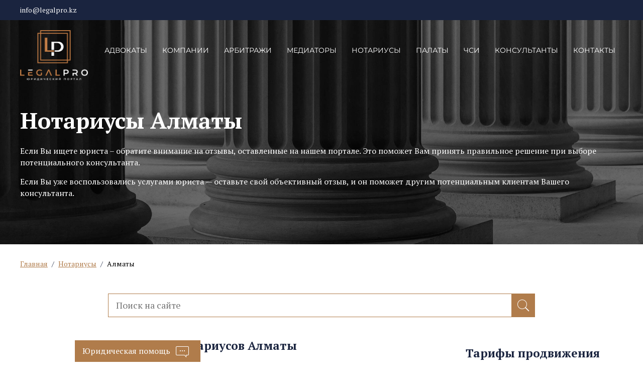

--- FILE ---
content_type: text/html; charset=UTF-8
request_url: https://legalpro.kz/notariusy/almaty-notariusy/
body_size: 6886
content:
<!doctype html> <!--[if IE]> <script src="http://html5shiv.googlecode.com/svn/trunk/html5.js"></script> <![endif]--><html lang="ru"><head><meta http-equiv="Content-Type" content="text/html; charset=UTF-8" /><meta name="viewport" content="width=device-width, initial-scale=1.0, user-scalable=no" /><meta name='robots' content='index, follow, max-image-preview:large, max-snippet:-1, max-video-preview:-1' /><link media="all" href="https://legalpro.kz/wp-content/cache/autoptimize/autoptimize_818358ae31189e74aaa53b5e909d6e95.php" rel="stylesheet"><title>Алматы</title><meta name="description" content="Алматы" /><link rel="canonical" href="https://legalpro.kz/notariusy/almaty-notariusy/" /><link rel="next" href="https://legalpro.kz/notariusy/almaty-notariusy/page/2/" /><meta property="og:locale" content="ru_RU" /><meta property="og:type" content="article" /><meta property="og:title" content="Алматы" /><meta property="og:description" content="Алматы" /><meta property="og:url" content="https://legalpro.kz/notariusy/almaty-notariusy/" /><meta property="og:site_name" content="Юридический портал Казахстана - LegalPro.kz" /><meta property="og:image" content="https://legalpro.kz/wp-content/uploads/2020/05/logo-e1589349357743.png" /><meta property="og:image:width" content="200" /><meta property="og:image:height" content="36" /><meta property="og:image:type" content="image/png" /><meta name="twitter:card" content="summary_large_image" /> <script type="application/ld+json" class="yoast-schema-graph">{"@context":"https://schema.org","@graph":[{"@type":"CollectionPage","@id":"https://legalpro.kz/notariusy/almaty-notariusy/","url":"https://legalpro.kz/notariusy/almaty-notariusy/","name":"Алматы","isPartOf":{"@id":"https://legalpro.kz/#website"},"primaryImageOfPage":{"@id":"https://legalpro.kz/notariusy/almaty-notariusy/#primaryimage"},"image":{"@id":"https://legalpro.kz/notariusy/almaty-notariusy/#primaryimage"},"thumbnailUrl":"https://legalpro.kz/wp-content/uploads/2020/05/adv.png","description":"Алматы","breadcrumb":{"@id":"https://legalpro.kz/notariusy/almaty-notariusy/#breadcrumb"},"inLanguage":"ru-RU"},{"@type":"ImageObject","inLanguage":"ru-RU","@id":"https://legalpro.kz/notariusy/almaty-notariusy/#primaryimage","url":"https://legalpro.kz/wp-content/uploads/2020/05/adv.png","contentUrl":"https://legalpro.kz/wp-content/uploads/2020/05/adv.png","width":269,"height":270},{"@type":"BreadcrumbList","@id":"https://legalpro.kz/notariusy/almaty-notariusy/#breadcrumb","itemListElement":[{"@type":"ListItem","position":1,"name":"Главная","item":"https://legalpro.kz/"},{"@type":"ListItem","position":2,"name":"Нотариусы","item":"https://legalpro.kz/notariusy/"},{"@type":"ListItem","position":3,"name":"Алматы"}]},{"@type":"WebSite","@id":"https://legalpro.kz/#website","url":"https://legalpro.kz/","name":"Юридический портал Казахстана - LegalPro.kz","description":"","potentialAction":[{"@type":"SearchAction","target":{"@type":"EntryPoint","urlTemplate":"https://legalpro.kz/?s={search_term_string}"},"query-input":{"@type":"PropertyValueSpecification","valueRequired":true,"valueName":"search_term_string"}}],"inLanguage":"ru-RU"}]}</script> <style id='wp-img-auto-sizes-contain-inline-css' type='text/css'>img:is([sizes=auto i],[sizes^="auto," i]){contain-intrinsic-size:3000px 1500px}
/*# sourceURL=wp-img-auto-sizes-contain-inline-css */</style> <script type="text/javascript" src="https://legalpro.kz/wp-includes/js/jquery/jquery.js" id="jquery-js"></script> <script type="text/javascript" src="https://legalpro.kz/wp-content/cache/autoptimize/autoptimize_single_2b31966648792c298f07b73dcef4697a.php?ver=6.9" id="growl-js"></script> <script type="text/javascript" id="cslikes-js-extra">var cslikes = {"ajaxurl":"https://legalpro.kz/wp-admin/admin-ajax.php","confirmMsg":"\u0412\u044b \u0443\u0432\u0435\u0440\u0435\u043d\u044b?","nonce":"724601a280"};
//# sourceURL=cslikes-js-extra</script> <script type="text/javascript" src="https://legalpro.kz/wp-content/cache/autoptimize/autoptimize_single_dce23e8a79aeb626f18475f05379a2e5.php?ver=6.9" id="cslikes-js"></script> <link rel="icon" href="https://legalpro.kz/wp-content/uploads/2025/02/cropped-fav-32x32.jpg" sizes="32x32" /><link rel="icon" href="https://legalpro.kz/wp-content/uploads/2025/02/cropped-fav-192x192.jpg" sizes="192x192" /><link rel="apple-touch-icon" href="https://legalpro.kz/wp-content/uploads/2025/02/cropped-fav-180x180.jpg" /><meta name="msapplication-TileImage" content="https://legalpro.kz/wp-content/uploads/2025/02/cropped-fav-270x270.jpg" /><style type="text/css" id="wp-custom-css">.grecaptcha-badge {visibility: hidden;}</style><link rel="preconnect" href="https://fonts.googleapis.com"><link rel="preconnect" href="https://fonts.gstatic.com" crossorigin><link href="https://fonts.googleapis.com/css2?family=PT+Serif:ital,wght@0,400;0,700;1,400;1,700&display=swap" rel="stylesheet"></head><body class="archive category category-almaty-notariusy category-81 wp-theme-legalpro"><div class="menu_icon"> <svg width="30" height="22" viewBox="0 0 30 22" fill="none" xmlns="http://www.w3.org/2000/svg"> <line x1="8.10742" y1="1.75" x2="28.7503" y2="1.75" stroke="white" stroke-width="2.5" stroke-linecap="round"/> <line x1="1.25" y1="11.25" x2="28.75" y2="11.25" stroke="white" stroke-width="2.5" stroke-linecap="round"/> <line x1="1.25" y1="20.75" x2="28.75" y2="20.75" stroke="white" stroke-width="2.5" stroke-linecap="round"/> </svg></div><div class="top_box"><header id="header"><div class="top_line"><div class="container"> <a href="mailto:info@legalpro.kz" class="mail">info@legalpro.kz</a></div></div><div class="container"><div class="menu_line d_fl alcen"><div class="logo"> <a href="/"> <img src="https://legalpro.kz/wp-content/themes/legalpro/images/logo.png" alt=""> </a></div><nav class="site_nav"><ul class="menu mt"><li><a href="/advokaty/">Адвокаты</a></li><li><a href="/yuridicheskie-firmy/">Компании</a></li><li><a href="/arbitrazhnye-sudy/">Арбитражи</a></li><li><a href="/mediatory/">Медиаторы</a></li><li><a href="/notariusy/">Нотариусы</a></li><li><a href="/palaty/">Палаты</a></li><li><a href="/sudebnye-ispolniteli/">ЧСИ</a></li><li><a href="/yuridicheskie-konsultanty/">Консультанты</a></li><li><a href="/kontakty/">Контакты</a></li></ul></nav></div></div></header><div class="container"><h1 class="page_title">Нотариусы Алматы</h1><div class="cat_desc"><p>Если Вы ищете юриста – обратите внимание на отзывы, оставленные на нашем портале. Это поможет Вам принять правильное решение при выборе потенциального консультанта.</p><p>Если Вы уже воспользовались услугами юриста — оставьте свой объективный отзыв, и он поможет другим потенциальным клиентам Вашего консультанта.</p></div></div></div><div class="breacrumbs"><div class="container"><p id="breadcrumbs"><span><span><a href="https://legalpro.kz/">Главная</a></span> <span class="sep"> / </span> <span><a href="https://legalpro.kz/notariusy/">Нотариусы</a></span> <span class="sep"> / </span> <span class="breadcrumb_last" aria-current="page">Алматы</span></span></p></div></div><nav class="site_nav mob_site_nav"><div class="menu_close"> <svg width="14" height="14" viewBox="0 0 14 14" fill="none" xmlns="http://www.w3.org/2000/svg"> <rect x="1.40002" width="17.8191" height="1.9799" transform="rotate(45 1.40002 0)" fill="#ffffff"/> <rect y="12.6006" width="17.8191" height="1.9799" transform="rotate(-45 0 12.6006)" fill="#ffffff"/> </svg></div><div class="logo"> <a href="/"> <img src="https://legalpro.kz/wp-content/themes/legalpro/images/logo.png" alt=""> </a></div><ul class="menu mt"><li><a href="/">Главная</a></li><li><a href="/advokaty/">Адвокаты</a></li><li><a href="/arbitrazhnye-sudy/">Арбитражи</a></li><li><a href="/bankrotnye-upravlyayushie/">Банкротные управляющие</a></li><li><a href="/mediatory/">Медиаторы</a></li><li><a href="/notariusy/">Нотариусы</a></li><li><a href="/palaty/">Палаты</a></li><li><a href="/sudebnye-ispolniteli/">Судебные исполнители</a></li><li><a href="/sudy/">Суды</a></li><li><a href="/yuridicheskie-konsultanty/">Юридические консультанты</a></li><li><a href="/yuridicheskie-firmy/">Юридические компании</a></li><li><a href="/analitika/">Аналитика</a></li><li><a href="/seminary/">Семинары</a></li><li><a href="/postanovleniya/">Постановления ВС</a></li><li><a href="/poyasneniya-k-zakonam/">Пояснения к законам</a></li><li><a href="/vacancy/">Вакансии</a></li><li><a href="/obrazczy-dokumentov/">Образцы документов</a></li><li><a href="/support/">Служба поддержки</a></li><li><a href="/vybor-tarifov/">Продвижение юристов</a></li><li><a href="/vybor-tarifov/">Реклама на сайте</a></li><li><a href="/private-policy/">Политика конфиденциальности</a></li><li><a href="/policy-cookies/">Политика использования Cookies </a></li><li><a href="/polzovatelskoe-soglashenie/">Пользовательское соглашение</a></li><li><a href="/disclaimer/">Заявление об ограничении ответственности</a></li><li><a href="/faq">FAQ</a></li><li><a href="/kontakty/">Контакты</a></li></ul></nav><div class="content_block page_pag"><div class="container"><div class="home_form_box"><form role="search" method="get" id="searchform" action="https://legalpro.kz/" > <input type="text" value="" name="s" id="s" placeholder="Поиск на сайте" /> <button type="submit" id="searchsubmit"></button></form></div><div class="content_box d_fl"><div class="centr_block"><div class="centr_block_box"><div class="tops_box"><div class="top_box_title">ТОП нотариусов Алматы</div><div class="post_cat with_img"><div class="article_box"> <a href="https://legalpro.kz/syzdykova-gulzhakhan-zhambylkyzy/" class="img_box"> <img src="/wp-content/uploads/2021/03/top.png"
 class="sb_thumb wp-post-image"> </a><div class="descr_box"> <a class="link_title" href="https://legalpro.kz/syzdykova-gulzhakhan-zhambylkyzy/">СЫЗДЫКОВА ГУЛЖАХАН ЖАМБЫЛҚЫЗЫ</a><div class="abour_lawer"><p><span>Номер лицензии:</span> 0000622  </p><p><span>Дата выдачи лицензии:</span> 27.10.1999</p></div> <a href="https://legalpro.kz/syzdykova-gulzhakhan-zhambylkyzy/" class="more_link">Подробнее</a></div></div></div></div><div class="post-content"><div class="post_cat with_img"><div class="article_box"> <a href="https://legalpro.kz/abdanbekov-ermek-mekemtasovich/" class="img_box"> <span class="cat_icon_item notarius_item"></span> </a><div class="descr_box"> <a class="link_title" href="https://legalpro.kz/abdanbekov-ermek-mekemtasovich/">АБДАНБЕКОВ ЕРМЕК МЕКЕМТАСОВИЧ</a><div class="abour_lawer"><p><span>Номер лицензии:</span> 0002810  </p><p><span>Дата выдачи лицензии:</span> 29.12.2009</p></div> <a href="https://legalpro.kz/abdanbekov-ermek-mekemtasovich/" class="more_link">Подробнее</a></div></div></div><div class="post_cat with_img"><div class="article_box"> <a href="https://legalpro.kz/abdanbekov-zheniskhan-mekemtasovich/" class="img_box"> <span class="cat_icon_item notarius_item"></span> </a><div class="descr_box"> <a class="link_title" href="https://legalpro.kz/abdanbekov-zheniskhan-mekemtasovich/">АБДАНБЕКОВ ЖЕНИСХАН МЕКЕМТАСОВИЧ</a><div class="abour_lawer"><p><span>Номер лицензии:</span> 0001528  </p><p><span>Дата выдачи лицензии:</span> 22.07.2003</p></div> <a href="https://legalpro.kz/abdanbekov-zheniskhan-mekemtasovich/" class="more_link">Подробнее</a></div></div></div><div class="post_cat with_img"><div class="article_box"> <a href="https://legalpro.kz/abdirayimova-aida-achilovna/" class="img_box"> <span class="cat_icon_item notarius_item"></span> </a><div class="descr_box"> <a class="link_title" href="https://legalpro.kz/abdirayimova-aida-achilovna/">АБДИРАЙИМОВА АИДА АЧИЛОВНА</a><div class="abour_lawer"><p><span>Номер лицензии:</span> 0003428  </p><p><span>Дата выдачи лицензии:</span> 01.08.2011</p></div> <a href="https://legalpro.kz/abdirayimova-aida-achilovna/" class="more_link">Подробнее</a></div></div></div><div class="post_cat with_img"><div class="article_box"> <a href="https://legalpro.kz/abdramanova-gulzira-aytpekovna/" class="img_box"> <span class="cat_icon_item notarius_item"></span> </a><div class="descr_box"> <a class="link_title" href="https://legalpro.kz/abdramanova-gulzira-aytpekovna/">АБДРАМАНОВА ГУЛЬЗИРА АЙТПЕКОВНА</a><div class="abour_lawer"><p><span>Номер лицензии:</span> 17007165  </p><p><span>Дата выдачи лицензии:</span> 21.04.2017</p></div> <a href="https://legalpro.kz/abdramanova-gulzira-aytpekovna/" class="more_link">Подробнее</a></div></div></div><div class="post_cat with_img"><div class="article_box"> <a href="https://legalpro.kz/abdrakhmanova-alma-amirovna/" class="img_box"> <span class="cat_icon_item notarius_item"></span> </a><div class="descr_box"> <a class="link_title" href="https://legalpro.kz/abdrakhmanova-alma-amirovna/">АБДРАХМАНОВА АЛМА АМИРОВНА</a><div class="abour_lawer"><p><span>Номер лицензии:</span> 0002220  </p><p><span>Дата выдачи лицензии:</span> 01.12.2008</p></div> <a href="https://legalpro.kz/abdrakhmanova-alma-amirovna/" class="more_link">Подробнее</a></div></div></div><div class="post_cat with_img"><div class="article_box"> <a href="https://legalpro.kz/abdrakhmanova-shamshikamar/" class="img_box"> <span class="cat_icon_item notarius_item"></span> </a><div class="descr_box"> <a class="link_title" href="https://legalpro.kz/abdrakhmanova-shamshikamar/">АБДРАХМАНОВА ШАМШИКАМАР</a><div class="abour_lawer"><p><span>Номер лицензии:</span> 0000227  </p><p><span>Дата выдачи лицензии:</span> 30.09.1998</p></div> <a href="https://legalpro.kz/abdrakhmanova-shamshikamar/" class="more_link">Подробнее</a></div></div></div><div class="post_cat with_img"><div class="article_box"> <a href="https://legalpro.kz/abdrashitov-yemil-khalilevich/" class="img_box"> <span class="cat_icon_item notarius_item"></span> </a><div class="descr_box"> <a class="link_title" href="https://legalpro.kz/abdrashitov-yemil-khalilevich/">АБДРАШИТОВ ЭМИЛЬ ХАЛИЛЬЕВИЧ</a><div class="abour_lawer"><p><span>Номер лицензии:</span> 0000241  </p><p><span>Дата выдачи лицензии:</span> 03.11.2005</p></div> <a href="https://legalpro.kz/abdrashitov-yemil-khalilevich/" class="more_link">Подробнее</a></div></div></div><div class="post_cat with_img"><div class="article_box"> <a href="https://legalpro.kz/abdreshova-gulmira-klimentevna/" class="img_box"> <span class="cat_icon_item notarius_item"></span> </a><div class="descr_box"> <a class="link_title" href="https://legalpro.kz/abdreshova-gulmira-klimentevna/">АБДРЕШОВА ГУЛЬМИРА КЛИМЕНТЬЕВНА</a><div class="abour_lawer"><p><span>Номер лицензии:</span> 0000477  </p><p><span>Дата выдачи лицензии:</span> 08.06.2006</p></div> <a href="https://legalpro.kz/abdreshova-gulmira-klimentevna/" class="more_link">Подробнее</a></div></div></div><div class="post_cat with_img"><div class="article_box"> <a href="https://legalpro.kz/abdukalikova-akku-toleubekovna/" class="img_box"> <span class="cat_icon_item notarius_item"></span> </a><div class="descr_box"> <a class="link_title" href="https://legalpro.kz/abdukalikova-akku-toleubekovna/">АБДУКАЛИКОВА АККУ ТОЛЕУБЕКОВНА</a><div class="abour_lawer"><p><span>Номер лицензии:</span> 17006756   </p><p><span>Дата выдачи лицензии:</span> 18.04.2017</p></div> <a href="https://legalpro.kz/abdukalikova-akku-toleubekovna/" class="more_link">Подробнее</a></div></div></div><div class="post_cat with_img"><div class="article_box"> <a href="https://legalpro.kz/abdulbakieva-zulfira-sunavarovna/" class="img_box"> <span class="cat_icon_item notarius_item"></span> </a><div class="descr_box"> <a class="link_title" href="https://legalpro.kz/abdulbakieva-zulfira-sunavarovna/">АБДУЛБАКИЕВА ЗУЛЬФИРА СУНАВАРОВНА</a><div class="abour_lawer"><p><span>Номер лицензии:</span> 15014486  </p><p><span>Дата выдачи лицензии:</span> 05.08.2015</p></div> <a href="https://legalpro.kz/abdulbakieva-zulfira-sunavarovna/" class="more_link">Подробнее</a></div></div></div></div><div class="navigation"> <span aria-current="page" class="page-numbers current">1</span> <a class="page-numbers" href="https://legalpro.kz/notariusy/almaty-notariusy/page/2/">2</a> <a class="page-numbers" href="https://legalpro.kz/notariusy/almaty-notariusy/page/3/">3</a> <a class="page-numbers" href="https://legalpro.kz/notariusy/almaty-notariusy/page/4/">4</a> <span class="page-numbers dots">&hellip;</span> <a class="page-numbers" href="https://legalpro.kz/notariusy/almaty-notariusy/page/69/">69</a> <a class="next page-numbers" href="https://legalpro.kz/notariusy/almaty-notariusy/page/2/">&raquo;</a></div></div></div><div class="right_block"><div class="title_ce_bl">Тарифы продвижения <span>юридических услуг</span></div><div class="tarifs"><div class="tarif"> <span class="tarif_name">PREMIUM</span> <span class="tarif_name_label">(Топ в городе)</span> <span class="tarif_text">Идеально подходит для юристов, которые оказывают услуги в одном городе и имеют лимитированный бюджет на продвижение</span> <a href="/vybor-tarifov/tarif-premium/" class="more_link">Выбрать</a></div><div class="tarif"> <span class="tarif_name">GOLD</span> <span class="tarif_name_label">(Топ в Казахстане)</span> <span class="tarif_text">Эффективно для компаний и юристов, оказывающих услуги во всех регионах Казахстана</span> <a href="/vybor-tarifov/tarif-gold/" class="more_link">Выбрать</a></div><div class="tarif"> <span class="tarif_name">Platinum</span> <span class="tarif_name_label">(выбор месяца)</span> <span class="tarif_text">Престижное продвижение для компаний и юристов, уделяющих важное внимание маркетингу и созданию имиджа</span> <a href="/vybor-tarifov/tarif-platinum/" class="more_link">Выбрать</a></div></div></div></div></div></div><footer class="btSiteFooter"><div class="container"><div class="footer_box d_flex"><div class="footer_column"> <a href="/"> <img src="https://legalpro.kz/wp-content/themes/legalpro/images/logo_footer.png" alt="" class="footer_logo"> </a><div class="podpiska"><div class="podpiska_title">Подпишитесь на рассылку</div><div class="wpcf7 no-js" id="wpcf7-f26045-o1" lang="ru-RU" dir="ltr" data-wpcf7-id="26045"><div class="screen-reader-response"><p role="status" aria-live="polite" aria-atomic="true"></p><ul></ul></div><form action="/notariusy/almaty-notariusy/#wpcf7-f26045-o1" method="post" class="wpcf7-form init" aria-label="Контактная форма" novalidate="novalidate" data-status="init"><fieldset class="hidden-fields-container"><input type="hidden" name="_wpcf7" value="26045" /><input type="hidden" name="_wpcf7_version" value="6.1.4" /><input type="hidden" name="_wpcf7_locale" value="ru_RU" /><input type="hidden" name="_wpcf7_unit_tag" value="wpcf7-f26045-o1" /><input type="hidden" name="_wpcf7_container_post" value="0" /><input type="hidden" name="_wpcf7_posted_data_hash" value="" /><input type="hidden" name="_wpcf7_recaptcha_response" value="" /></fieldset><div class="podpiska_row"><span class="wpcf7-form-control-wrap" data-name="email-301"><input size="40" maxlength="400" class="wpcf7-form-control wpcf7-email wpcf7-text wpcf7-validates-as-email" aria-invalid="false" placeholder="Введите email" value="" type="email" name="email-301" /></span><div class="podpiska_subm"><input class="wpcf7-form-control wpcf7-submit has-spinner" type="submit" value="Подписаться" /></div></div><div class="form_row"><p class="sogl"><em>Направляя заявку, Вы предоставляете согласие на получение информационных и иных рассылок на указанную Вами электронную почту</em></p></div><div class="wpcf7-response-output" aria-hidden="true"></div></form></div></div><div class="social" style="display: none;"><div class="social_title">Следите за нами:</div><div class="bt_bb_icon bt_bb_color_scheme_6 bt_bb_style_filled bt_bb_size_small bt_bb_shape_square bt_bb_target_blank bt_bb_text_empty bt_bb_align_inherit" style="; --primary-color:#ffffff; --secondary-color:#B07C4B;" data-bt-override-class="{}"> <a href="#" target="_blank" data-ico-fontawesome="&#xf09a;" class="bt_bb_icon_holder"></a></div><div class="bt_bb_icon bt_bb_color_scheme_6 bt_bb_style_filled bt_bb_size_small bt_bb_shape_square bt_bb_target_blank bt_bb_text_empty bt_bb_align_inherit" style="; --primary-color:#ffffff; --secondary-color:#B07C4B;" data-bt-override-class="{}"> <a href="#" target="_blank" data-ico-fontawesome="&#xf099;" class="bt_bb_icon_holder"></a></div><div class="bt_bb_icon bt_bb_color_scheme_6 bt_bb_style_filled bt_bb_size_small bt_bb_shape_square bt_bb_target_blank bt_bb_text_empty bt_bb_align_inherit" style="; --primary-color:#ffffff; --secondary-color:#B07C4B;" data-bt-override-class="{}"> <a href="https://www.instagram.com/bold_themes/?hl=sr" target="_blank"   data-ico-fontawesome="&#xf0e1;" class="bt_bb_icon_holder"></a></div></div></div><div class="footer_column"><ul class="f_menu"><li><a href="/advokaty/">Адвокаты</a></li><li><a href="/arbitrazhnye-sudy/">Арбитражи</a></li><li><a href="/bankrotnye-upravlyayushie/">Банкротные управляющие</a></li><li><a href="/mediatory/">Медиаторы</a></li><li><a href="/notariusy/">Нотариусы</a></li><li><a href="/palaty/">Палаты</a></li><li><a href="/sudebnye-ispolniteli/">Судебные исполнители</a></li><li><a href="/sudy/">Суды</a></li><li><a href="/yuridicheskie-konsultanty/">Юридические консультанты</a></li><li><a href="/yuridicheskie-firmy/">Юридические компании</a></li></ul></div><div class="footer_column"><ul class="f_menu"><li><a href="/">Главная</a></li><li><a href="/analitika/">Аналитика</a></li><li><a href="/seminary/">Семинары</a></li><li><a href="/postanovleniya/">Постановления ВС</a></li><li><a href="/poyasneniya-k-zakonam/">Пояснения к законам</a></li><li><a href="/vacancy/">Вакансии</a></li><li><a href="/obrazczy-dokumentov/">Образцы документов</a></li><li><a href="/support/">Служба поддержки</a></li><li><a href="/vybor-tarifov/">Продвижение юристов</a></li></ul></div><div class="footer_column"><ul class="f_menu"><li><a href="/vybor-tarifov/">Реклама на сайте</a></li><li><a href="/private-policy/">Политика конфиденциальности</a></li><li><a href="/policy-cookies/">Политика использования Cookies </a></li><li><a href="/polzovatelskoe-soglashenie/">Пользовательское соглашение</a></li><li><a href="/disclaimer/">Заявление об ограничении ответственности</a></li><li><a href="/faq">FAQ</a></li><li><a href="/kontakty/">Контакты</a></li></ul><p>Юридический портал Казахстана LegalPro</p><p class="copyright"> Copyright © LegalPro 2018 - 2026</p></div></div></div></footer> <a id="toTop" style="display: none;"><div class="up"></div> </a> <a href="/yuridicheskaya-pomosh/" class="law_help">Юридическая помощь <span class="f_icon"></span></a><div id="thank-you-popup"> <span id="popup-close">&times;</span><p>Спасибо! Ваша заявка отправлена.</p></div> <script src="//static-login.sendpulse.com/apps/fc3/build/loader.js" sp-form-id="1d400758f7a5b3ba0a9eab2a4a194ea95f28ea284cfd20418f5a6ecb940d404e"></script><script type="text/javascript" src="https://legalpro.kz/wp-includes/js/dist/hooks.min.js?ver=dd5603f07f9220ed27f1" id="wp-hooks-js"></script> <script type="text/javascript" src="https://legalpro.kz/wp-includes/js/dist/i18n.min.js?ver=c26c3dc7bed366793375" id="wp-i18n-js"></script> <script type="text/javascript" id="wp-i18n-js-after">wp.i18n.setLocaleData( { 'text direction\u0004ltr': [ 'ltr' ] } );
wp.i18n.setLocaleData( { 'text direction\u0004ltr': [ 'ltr' ] } );
//# sourceURL=wp-i18n-js-after</script> <script type="text/javascript" src="https://legalpro.kz/wp-content/cache/autoptimize/autoptimize_single_96e7dc3f0e8559e4a3f3ca40b17ab9c3.php?ver=6.1.4" id="swv-js"></script> <script type="text/javascript" id="contact-form-7-js-translations">( function( domain, translations ) {
	var localeData = translations.locale_data[ domain ] || translations.locale_data.messages;
	localeData[""].domain = domain;
	wp.i18n.setLocaleData( localeData, domain );
} )( "contact-form-7", {"translation-revision-date":"2025-09-30 08:46:06+0000","generator":"GlotPress\/4.0.1","domain":"messages","locale_data":{"messages":{"":{"domain":"messages","plural-forms":"nplurals=3; plural=(n % 10 == 1 && n % 100 != 11) ? 0 : ((n % 10 >= 2 && n % 10 <= 4 && (n % 100 < 12 || n % 100 > 14)) ? 1 : 2);","lang":"ru"},"This contact form is placed in the wrong place.":["\u042d\u0442\u0430 \u043a\u043e\u043d\u0442\u0430\u043a\u0442\u043d\u0430\u044f \u0444\u043e\u0440\u043c\u0430 \u0440\u0430\u0437\u043c\u0435\u0449\u0435\u043d\u0430 \u0432 \u043d\u0435\u043f\u0440\u0430\u0432\u0438\u043b\u044c\u043d\u043e\u043c \u043c\u0435\u0441\u0442\u0435."],"Error:":["\u041e\u0448\u0438\u0431\u043a\u0430:"]}},"comment":{"reference":"includes\/js\/index.js"}} );
//# sourceURL=contact-form-7-js-translations</script> <script type="text/javascript" id="contact-form-7-js-before">var wpcf7 = {
    "api": {
        "root": "https:\/\/legalpro.kz\/wp-json\/",
        "namespace": "contact-form-7\/v1"
    }
};
//# sourceURL=contact-form-7-js-before</script> <script type="text/javascript" src="https://legalpro.kz/wp-content/cache/autoptimize/autoptimize_single_2912c657d0592cc532dff73d0d2ce7bb.php?ver=6.1.4" id="contact-form-7-js"></script> <script type="text/javascript" src="https://www.google.com/recaptcha/api.js?render=6Lf-lOQqAAAAACou15fAGqmpWSXzdp_RsjBn4Af3&amp;ver=3.0" id="google-recaptcha-js"></script> <script type="text/javascript" src="https://legalpro.kz/wp-includes/js/dist/vendor/wp-polyfill.min.js?ver=3.15.0" id="wp-polyfill-js"></script> <script type="text/javascript" id="wpcf7-recaptcha-js-before">var wpcf7_recaptcha = {
    "sitekey": "6Lf-lOQqAAAAACou15fAGqmpWSXzdp_RsjBn4Af3",
    "actions": {
        "homepage": "homepage",
        "contactform": "contactform"
    }
};
//# sourceURL=wpcf7-recaptcha-js-before</script> <script type="text/javascript" src="https://legalpro.kz/wp-content/cache/autoptimize/autoptimize_single_ec0187677793456f98473f49d9e9b95f.php?ver=6.1.4" id="wpcf7-recaptcha-js"></script> <script type="speculationrules">{"prefetch":[{"source":"document","where":{"and":[{"href_matches":"/*"},{"not":{"href_matches":["/wp-*.php","/wp-admin/*","/wp-content/uploads/*","/wp-content/*","/wp-content/plugins/*","/wp-content/themes/legalpro/*","/*\\?(.+)"]}},{"not":{"selector_matches":"a[rel~=\"nofollow\"]"}},{"not":{"selector_matches":".no-prefetch, .no-prefetch a"}}]},"eagerness":"conservative"}]}</script> <script src="https://legalpro.kz/wp-content/themes/legalpro/js/jquery.maskedinput.min.js"></script> <script src="https://legalpro.kz/wp-content/themes/legalpro/js/slick.min.js"></script> <script src="https://legalpro.kz/wp-content/cache/autoptimize/autoptimize_single_e506769fefe122ff00376d106c3d0827.php"></script> <script>document.addEventListener( 'wpcf7mailsent', function( event ) {
	jQuery('.thx_block').addClass('active')
	jQuery('.form_block').addClass('inactive')
}, false );</script>  <script type="text/javascript" >(function(m,e,t,r,i,k,a){m[i]=m[i]||function(){(m[i].a=m[i].a||[]).push(arguments)};
   m[i].l=1*new Date();
   for (var j = 0; j < document.scripts.length; j++) {if (document.scripts[j].src === r) { return; }}
   k=e.createElement(t),a=e.getElementsByTagName(t)[0],k.async=1,k.src=r,a.parentNode.insertBefore(k,a)})
   (window, document, "script", "https://mc.yandex.ru/metrika/tag.js", "ym");

   ym(51647816, "init", {
        clickmap:true,
        trackLinks:true,
        accurateTrackBounce:true,
        webvisor:true
   });</script> <noscript><div><img src="https://mc.yandex.ru/watch/51647816" style="position:absolute; left:-9999px;" alt="" /></div></noscript></body></html>

--- FILE ---
content_type: text/html; charset=utf-8
request_url: https://www.google.com/recaptcha/api2/anchor?ar=1&k=6Lf-lOQqAAAAACou15fAGqmpWSXzdp_RsjBn4Af3&co=aHR0cHM6Ly9sZWdhbHByby5rejo0NDM.&hl=en&v=PoyoqOPhxBO7pBk68S4YbpHZ&size=invisible&anchor-ms=20000&execute-ms=30000&cb=dmygqiwe92ww
body_size: 48541
content:
<!DOCTYPE HTML><html dir="ltr" lang="en"><head><meta http-equiv="Content-Type" content="text/html; charset=UTF-8">
<meta http-equiv="X-UA-Compatible" content="IE=edge">
<title>reCAPTCHA</title>
<style type="text/css">
/* cyrillic-ext */
@font-face {
  font-family: 'Roboto';
  font-style: normal;
  font-weight: 400;
  font-stretch: 100%;
  src: url(//fonts.gstatic.com/s/roboto/v48/KFO7CnqEu92Fr1ME7kSn66aGLdTylUAMa3GUBHMdazTgWw.woff2) format('woff2');
  unicode-range: U+0460-052F, U+1C80-1C8A, U+20B4, U+2DE0-2DFF, U+A640-A69F, U+FE2E-FE2F;
}
/* cyrillic */
@font-face {
  font-family: 'Roboto';
  font-style: normal;
  font-weight: 400;
  font-stretch: 100%;
  src: url(//fonts.gstatic.com/s/roboto/v48/KFO7CnqEu92Fr1ME7kSn66aGLdTylUAMa3iUBHMdazTgWw.woff2) format('woff2');
  unicode-range: U+0301, U+0400-045F, U+0490-0491, U+04B0-04B1, U+2116;
}
/* greek-ext */
@font-face {
  font-family: 'Roboto';
  font-style: normal;
  font-weight: 400;
  font-stretch: 100%;
  src: url(//fonts.gstatic.com/s/roboto/v48/KFO7CnqEu92Fr1ME7kSn66aGLdTylUAMa3CUBHMdazTgWw.woff2) format('woff2');
  unicode-range: U+1F00-1FFF;
}
/* greek */
@font-face {
  font-family: 'Roboto';
  font-style: normal;
  font-weight: 400;
  font-stretch: 100%;
  src: url(//fonts.gstatic.com/s/roboto/v48/KFO7CnqEu92Fr1ME7kSn66aGLdTylUAMa3-UBHMdazTgWw.woff2) format('woff2');
  unicode-range: U+0370-0377, U+037A-037F, U+0384-038A, U+038C, U+038E-03A1, U+03A3-03FF;
}
/* math */
@font-face {
  font-family: 'Roboto';
  font-style: normal;
  font-weight: 400;
  font-stretch: 100%;
  src: url(//fonts.gstatic.com/s/roboto/v48/KFO7CnqEu92Fr1ME7kSn66aGLdTylUAMawCUBHMdazTgWw.woff2) format('woff2');
  unicode-range: U+0302-0303, U+0305, U+0307-0308, U+0310, U+0312, U+0315, U+031A, U+0326-0327, U+032C, U+032F-0330, U+0332-0333, U+0338, U+033A, U+0346, U+034D, U+0391-03A1, U+03A3-03A9, U+03B1-03C9, U+03D1, U+03D5-03D6, U+03F0-03F1, U+03F4-03F5, U+2016-2017, U+2034-2038, U+203C, U+2040, U+2043, U+2047, U+2050, U+2057, U+205F, U+2070-2071, U+2074-208E, U+2090-209C, U+20D0-20DC, U+20E1, U+20E5-20EF, U+2100-2112, U+2114-2115, U+2117-2121, U+2123-214F, U+2190, U+2192, U+2194-21AE, U+21B0-21E5, U+21F1-21F2, U+21F4-2211, U+2213-2214, U+2216-22FF, U+2308-230B, U+2310, U+2319, U+231C-2321, U+2336-237A, U+237C, U+2395, U+239B-23B7, U+23D0, U+23DC-23E1, U+2474-2475, U+25AF, U+25B3, U+25B7, U+25BD, U+25C1, U+25CA, U+25CC, U+25FB, U+266D-266F, U+27C0-27FF, U+2900-2AFF, U+2B0E-2B11, U+2B30-2B4C, U+2BFE, U+3030, U+FF5B, U+FF5D, U+1D400-1D7FF, U+1EE00-1EEFF;
}
/* symbols */
@font-face {
  font-family: 'Roboto';
  font-style: normal;
  font-weight: 400;
  font-stretch: 100%;
  src: url(//fonts.gstatic.com/s/roboto/v48/KFO7CnqEu92Fr1ME7kSn66aGLdTylUAMaxKUBHMdazTgWw.woff2) format('woff2');
  unicode-range: U+0001-000C, U+000E-001F, U+007F-009F, U+20DD-20E0, U+20E2-20E4, U+2150-218F, U+2190, U+2192, U+2194-2199, U+21AF, U+21E6-21F0, U+21F3, U+2218-2219, U+2299, U+22C4-22C6, U+2300-243F, U+2440-244A, U+2460-24FF, U+25A0-27BF, U+2800-28FF, U+2921-2922, U+2981, U+29BF, U+29EB, U+2B00-2BFF, U+4DC0-4DFF, U+FFF9-FFFB, U+10140-1018E, U+10190-1019C, U+101A0, U+101D0-101FD, U+102E0-102FB, U+10E60-10E7E, U+1D2C0-1D2D3, U+1D2E0-1D37F, U+1F000-1F0FF, U+1F100-1F1AD, U+1F1E6-1F1FF, U+1F30D-1F30F, U+1F315, U+1F31C, U+1F31E, U+1F320-1F32C, U+1F336, U+1F378, U+1F37D, U+1F382, U+1F393-1F39F, U+1F3A7-1F3A8, U+1F3AC-1F3AF, U+1F3C2, U+1F3C4-1F3C6, U+1F3CA-1F3CE, U+1F3D4-1F3E0, U+1F3ED, U+1F3F1-1F3F3, U+1F3F5-1F3F7, U+1F408, U+1F415, U+1F41F, U+1F426, U+1F43F, U+1F441-1F442, U+1F444, U+1F446-1F449, U+1F44C-1F44E, U+1F453, U+1F46A, U+1F47D, U+1F4A3, U+1F4B0, U+1F4B3, U+1F4B9, U+1F4BB, U+1F4BF, U+1F4C8-1F4CB, U+1F4D6, U+1F4DA, U+1F4DF, U+1F4E3-1F4E6, U+1F4EA-1F4ED, U+1F4F7, U+1F4F9-1F4FB, U+1F4FD-1F4FE, U+1F503, U+1F507-1F50B, U+1F50D, U+1F512-1F513, U+1F53E-1F54A, U+1F54F-1F5FA, U+1F610, U+1F650-1F67F, U+1F687, U+1F68D, U+1F691, U+1F694, U+1F698, U+1F6AD, U+1F6B2, U+1F6B9-1F6BA, U+1F6BC, U+1F6C6-1F6CF, U+1F6D3-1F6D7, U+1F6E0-1F6EA, U+1F6F0-1F6F3, U+1F6F7-1F6FC, U+1F700-1F7FF, U+1F800-1F80B, U+1F810-1F847, U+1F850-1F859, U+1F860-1F887, U+1F890-1F8AD, U+1F8B0-1F8BB, U+1F8C0-1F8C1, U+1F900-1F90B, U+1F93B, U+1F946, U+1F984, U+1F996, U+1F9E9, U+1FA00-1FA6F, U+1FA70-1FA7C, U+1FA80-1FA89, U+1FA8F-1FAC6, U+1FACE-1FADC, U+1FADF-1FAE9, U+1FAF0-1FAF8, U+1FB00-1FBFF;
}
/* vietnamese */
@font-face {
  font-family: 'Roboto';
  font-style: normal;
  font-weight: 400;
  font-stretch: 100%;
  src: url(//fonts.gstatic.com/s/roboto/v48/KFO7CnqEu92Fr1ME7kSn66aGLdTylUAMa3OUBHMdazTgWw.woff2) format('woff2');
  unicode-range: U+0102-0103, U+0110-0111, U+0128-0129, U+0168-0169, U+01A0-01A1, U+01AF-01B0, U+0300-0301, U+0303-0304, U+0308-0309, U+0323, U+0329, U+1EA0-1EF9, U+20AB;
}
/* latin-ext */
@font-face {
  font-family: 'Roboto';
  font-style: normal;
  font-weight: 400;
  font-stretch: 100%;
  src: url(//fonts.gstatic.com/s/roboto/v48/KFO7CnqEu92Fr1ME7kSn66aGLdTylUAMa3KUBHMdazTgWw.woff2) format('woff2');
  unicode-range: U+0100-02BA, U+02BD-02C5, U+02C7-02CC, U+02CE-02D7, U+02DD-02FF, U+0304, U+0308, U+0329, U+1D00-1DBF, U+1E00-1E9F, U+1EF2-1EFF, U+2020, U+20A0-20AB, U+20AD-20C0, U+2113, U+2C60-2C7F, U+A720-A7FF;
}
/* latin */
@font-face {
  font-family: 'Roboto';
  font-style: normal;
  font-weight: 400;
  font-stretch: 100%;
  src: url(//fonts.gstatic.com/s/roboto/v48/KFO7CnqEu92Fr1ME7kSn66aGLdTylUAMa3yUBHMdazQ.woff2) format('woff2');
  unicode-range: U+0000-00FF, U+0131, U+0152-0153, U+02BB-02BC, U+02C6, U+02DA, U+02DC, U+0304, U+0308, U+0329, U+2000-206F, U+20AC, U+2122, U+2191, U+2193, U+2212, U+2215, U+FEFF, U+FFFD;
}
/* cyrillic-ext */
@font-face {
  font-family: 'Roboto';
  font-style: normal;
  font-weight: 500;
  font-stretch: 100%;
  src: url(//fonts.gstatic.com/s/roboto/v48/KFO7CnqEu92Fr1ME7kSn66aGLdTylUAMa3GUBHMdazTgWw.woff2) format('woff2');
  unicode-range: U+0460-052F, U+1C80-1C8A, U+20B4, U+2DE0-2DFF, U+A640-A69F, U+FE2E-FE2F;
}
/* cyrillic */
@font-face {
  font-family: 'Roboto';
  font-style: normal;
  font-weight: 500;
  font-stretch: 100%;
  src: url(//fonts.gstatic.com/s/roboto/v48/KFO7CnqEu92Fr1ME7kSn66aGLdTylUAMa3iUBHMdazTgWw.woff2) format('woff2');
  unicode-range: U+0301, U+0400-045F, U+0490-0491, U+04B0-04B1, U+2116;
}
/* greek-ext */
@font-face {
  font-family: 'Roboto';
  font-style: normal;
  font-weight: 500;
  font-stretch: 100%;
  src: url(//fonts.gstatic.com/s/roboto/v48/KFO7CnqEu92Fr1ME7kSn66aGLdTylUAMa3CUBHMdazTgWw.woff2) format('woff2');
  unicode-range: U+1F00-1FFF;
}
/* greek */
@font-face {
  font-family: 'Roboto';
  font-style: normal;
  font-weight: 500;
  font-stretch: 100%;
  src: url(//fonts.gstatic.com/s/roboto/v48/KFO7CnqEu92Fr1ME7kSn66aGLdTylUAMa3-UBHMdazTgWw.woff2) format('woff2');
  unicode-range: U+0370-0377, U+037A-037F, U+0384-038A, U+038C, U+038E-03A1, U+03A3-03FF;
}
/* math */
@font-face {
  font-family: 'Roboto';
  font-style: normal;
  font-weight: 500;
  font-stretch: 100%;
  src: url(//fonts.gstatic.com/s/roboto/v48/KFO7CnqEu92Fr1ME7kSn66aGLdTylUAMawCUBHMdazTgWw.woff2) format('woff2');
  unicode-range: U+0302-0303, U+0305, U+0307-0308, U+0310, U+0312, U+0315, U+031A, U+0326-0327, U+032C, U+032F-0330, U+0332-0333, U+0338, U+033A, U+0346, U+034D, U+0391-03A1, U+03A3-03A9, U+03B1-03C9, U+03D1, U+03D5-03D6, U+03F0-03F1, U+03F4-03F5, U+2016-2017, U+2034-2038, U+203C, U+2040, U+2043, U+2047, U+2050, U+2057, U+205F, U+2070-2071, U+2074-208E, U+2090-209C, U+20D0-20DC, U+20E1, U+20E5-20EF, U+2100-2112, U+2114-2115, U+2117-2121, U+2123-214F, U+2190, U+2192, U+2194-21AE, U+21B0-21E5, U+21F1-21F2, U+21F4-2211, U+2213-2214, U+2216-22FF, U+2308-230B, U+2310, U+2319, U+231C-2321, U+2336-237A, U+237C, U+2395, U+239B-23B7, U+23D0, U+23DC-23E1, U+2474-2475, U+25AF, U+25B3, U+25B7, U+25BD, U+25C1, U+25CA, U+25CC, U+25FB, U+266D-266F, U+27C0-27FF, U+2900-2AFF, U+2B0E-2B11, U+2B30-2B4C, U+2BFE, U+3030, U+FF5B, U+FF5D, U+1D400-1D7FF, U+1EE00-1EEFF;
}
/* symbols */
@font-face {
  font-family: 'Roboto';
  font-style: normal;
  font-weight: 500;
  font-stretch: 100%;
  src: url(//fonts.gstatic.com/s/roboto/v48/KFO7CnqEu92Fr1ME7kSn66aGLdTylUAMaxKUBHMdazTgWw.woff2) format('woff2');
  unicode-range: U+0001-000C, U+000E-001F, U+007F-009F, U+20DD-20E0, U+20E2-20E4, U+2150-218F, U+2190, U+2192, U+2194-2199, U+21AF, U+21E6-21F0, U+21F3, U+2218-2219, U+2299, U+22C4-22C6, U+2300-243F, U+2440-244A, U+2460-24FF, U+25A0-27BF, U+2800-28FF, U+2921-2922, U+2981, U+29BF, U+29EB, U+2B00-2BFF, U+4DC0-4DFF, U+FFF9-FFFB, U+10140-1018E, U+10190-1019C, U+101A0, U+101D0-101FD, U+102E0-102FB, U+10E60-10E7E, U+1D2C0-1D2D3, U+1D2E0-1D37F, U+1F000-1F0FF, U+1F100-1F1AD, U+1F1E6-1F1FF, U+1F30D-1F30F, U+1F315, U+1F31C, U+1F31E, U+1F320-1F32C, U+1F336, U+1F378, U+1F37D, U+1F382, U+1F393-1F39F, U+1F3A7-1F3A8, U+1F3AC-1F3AF, U+1F3C2, U+1F3C4-1F3C6, U+1F3CA-1F3CE, U+1F3D4-1F3E0, U+1F3ED, U+1F3F1-1F3F3, U+1F3F5-1F3F7, U+1F408, U+1F415, U+1F41F, U+1F426, U+1F43F, U+1F441-1F442, U+1F444, U+1F446-1F449, U+1F44C-1F44E, U+1F453, U+1F46A, U+1F47D, U+1F4A3, U+1F4B0, U+1F4B3, U+1F4B9, U+1F4BB, U+1F4BF, U+1F4C8-1F4CB, U+1F4D6, U+1F4DA, U+1F4DF, U+1F4E3-1F4E6, U+1F4EA-1F4ED, U+1F4F7, U+1F4F9-1F4FB, U+1F4FD-1F4FE, U+1F503, U+1F507-1F50B, U+1F50D, U+1F512-1F513, U+1F53E-1F54A, U+1F54F-1F5FA, U+1F610, U+1F650-1F67F, U+1F687, U+1F68D, U+1F691, U+1F694, U+1F698, U+1F6AD, U+1F6B2, U+1F6B9-1F6BA, U+1F6BC, U+1F6C6-1F6CF, U+1F6D3-1F6D7, U+1F6E0-1F6EA, U+1F6F0-1F6F3, U+1F6F7-1F6FC, U+1F700-1F7FF, U+1F800-1F80B, U+1F810-1F847, U+1F850-1F859, U+1F860-1F887, U+1F890-1F8AD, U+1F8B0-1F8BB, U+1F8C0-1F8C1, U+1F900-1F90B, U+1F93B, U+1F946, U+1F984, U+1F996, U+1F9E9, U+1FA00-1FA6F, U+1FA70-1FA7C, U+1FA80-1FA89, U+1FA8F-1FAC6, U+1FACE-1FADC, U+1FADF-1FAE9, U+1FAF0-1FAF8, U+1FB00-1FBFF;
}
/* vietnamese */
@font-face {
  font-family: 'Roboto';
  font-style: normal;
  font-weight: 500;
  font-stretch: 100%;
  src: url(//fonts.gstatic.com/s/roboto/v48/KFO7CnqEu92Fr1ME7kSn66aGLdTylUAMa3OUBHMdazTgWw.woff2) format('woff2');
  unicode-range: U+0102-0103, U+0110-0111, U+0128-0129, U+0168-0169, U+01A0-01A1, U+01AF-01B0, U+0300-0301, U+0303-0304, U+0308-0309, U+0323, U+0329, U+1EA0-1EF9, U+20AB;
}
/* latin-ext */
@font-face {
  font-family: 'Roboto';
  font-style: normal;
  font-weight: 500;
  font-stretch: 100%;
  src: url(//fonts.gstatic.com/s/roboto/v48/KFO7CnqEu92Fr1ME7kSn66aGLdTylUAMa3KUBHMdazTgWw.woff2) format('woff2');
  unicode-range: U+0100-02BA, U+02BD-02C5, U+02C7-02CC, U+02CE-02D7, U+02DD-02FF, U+0304, U+0308, U+0329, U+1D00-1DBF, U+1E00-1E9F, U+1EF2-1EFF, U+2020, U+20A0-20AB, U+20AD-20C0, U+2113, U+2C60-2C7F, U+A720-A7FF;
}
/* latin */
@font-face {
  font-family: 'Roboto';
  font-style: normal;
  font-weight: 500;
  font-stretch: 100%;
  src: url(//fonts.gstatic.com/s/roboto/v48/KFO7CnqEu92Fr1ME7kSn66aGLdTylUAMa3yUBHMdazQ.woff2) format('woff2');
  unicode-range: U+0000-00FF, U+0131, U+0152-0153, U+02BB-02BC, U+02C6, U+02DA, U+02DC, U+0304, U+0308, U+0329, U+2000-206F, U+20AC, U+2122, U+2191, U+2193, U+2212, U+2215, U+FEFF, U+FFFD;
}
/* cyrillic-ext */
@font-face {
  font-family: 'Roboto';
  font-style: normal;
  font-weight: 900;
  font-stretch: 100%;
  src: url(//fonts.gstatic.com/s/roboto/v48/KFO7CnqEu92Fr1ME7kSn66aGLdTylUAMa3GUBHMdazTgWw.woff2) format('woff2');
  unicode-range: U+0460-052F, U+1C80-1C8A, U+20B4, U+2DE0-2DFF, U+A640-A69F, U+FE2E-FE2F;
}
/* cyrillic */
@font-face {
  font-family: 'Roboto';
  font-style: normal;
  font-weight: 900;
  font-stretch: 100%;
  src: url(//fonts.gstatic.com/s/roboto/v48/KFO7CnqEu92Fr1ME7kSn66aGLdTylUAMa3iUBHMdazTgWw.woff2) format('woff2');
  unicode-range: U+0301, U+0400-045F, U+0490-0491, U+04B0-04B1, U+2116;
}
/* greek-ext */
@font-face {
  font-family: 'Roboto';
  font-style: normal;
  font-weight: 900;
  font-stretch: 100%;
  src: url(//fonts.gstatic.com/s/roboto/v48/KFO7CnqEu92Fr1ME7kSn66aGLdTylUAMa3CUBHMdazTgWw.woff2) format('woff2');
  unicode-range: U+1F00-1FFF;
}
/* greek */
@font-face {
  font-family: 'Roboto';
  font-style: normal;
  font-weight: 900;
  font-stretch: 100%;
  src: url(//fonts.gstatic.com/s/roboto/v48/KFO7CnqEu92Fr1ME7kSn66aGLdTylUAMa3-UBHMdazTgWw.woff2) format('woff2');
  unicode-range: U+0370-0377, U+037A-037F, U+0384-038A, U+038C, U+038E-03A1, U+03A3-03FF;
}
/* math */
@font-face {
  font-family: 'Roboto';
  font-style: normal;
  font-weight: 900;
  font-stretch: 100%;
  src: url(//fonts.gstatic.com/s/roboto/v48/KFO7CnqEu92Fr1ME7kSn66aGLdTylUAMawCUBHMdazTgWw.woff2) format('woff2');
  unicode-range: U+0302-0303, U+0305, U+0307-0308, U+0310, U+0312, U+0315, U+031A, U+0326-0327, U+032C, U+032F-0330, U+0332-0333, U+0338, U+033A, U+0346, U+034D, U+0391-03A1, U+03A3-03A9, U+03B1-03C9, U+03D1, U+03D5-03D6, U+03F0-03F1, U+03F4-03F5, U+2016-2017, U+2034-2038, U+203C, U+2040, U+2043, U+2047, U+2050, U+2057, U+205F, U+2070-2071, U+2074-208E, U+2090-209C, U+20D0-20DC, U+20E1, U+20E5-20EF, U+2100-2112, U+2114-2115, U+2117-2121, U+2123-214F, U+2190, U+2192, U+2194-21AE, U+21B0-21E5, U+21F1-21F2, U+21F4-2211, U+2213-2214, U+2216-22FF, U+2308-230B, U+2310, U+2319, U+231C-2321, U+2336-237A, U+237C, U+2395, U+239B-23B7, U+23D0, U+23DC-23E1, U+2474-2475, U+25AF, U+25B3, U+25B7, U+25BD, U+25C1, U+25CA, U+25CC, U+25FB, U+266D-266F, U+27C0-27FF, U+2900-2AFF, U+2B0E-2B11, U+2B30-2B4C, U+2BFE, U+3030, U+FF5B, U+FF5D, U+1D400-1D7FF, U+1EE00-1EEFF;
}
/* symbols */
@font-face {
  font-family: 'Roboto';
  font-style: normal;
  font-weight: 900;
  font-stretch: 100%;
  src: url(//fonts.gstatic.com/s/roboto/v48/KFO7CnqEu92Fr1ME7kSn66aGLdTylUAMaxKUBHMdazTgWw.woff2) format('woff2');
  unicode-range: U+0001-000C, U+000E-001F, U+007F-009F, U+20DD-20E0, U+20E2-20E4, U+2150-218F, U+2190, U+2192, U+2194-2199, U+21AF, U+21E6-21F0, U+21F3, U+2218-2219, U+2299, U+22C4-22C6, U+2300-243F, U+2440-244A, U+2460-24FF, U+25A0-27BF, U+2800-28FF, U+2921-2922, U+2981, U+29BF, U+29EB, U+2B00-2BFF, U+4DC0-4DFF, U+FFF9-FFFB, U+10140-1018E, U+10190-1019C, U+101A0, U+101D0-101FD, U+102E0-102FB, U+10E60-10E7E, U+1D2C0-1D2D3, U+1D2E0-1D37F, U+1F000-1F0FF, U+1F100-1F1AD, U+1F1E6-1F1FF, U+1F30D-1F30F, U+1F315, U+1F31C, U+1F31E, U+1F320-1F32C, U+1F336, U+1F378, U+1F37D, U+1F382, U+1F393-1F39F, U+1F3A7-1F3A8, U+1F3AC-1F3AF, U+1F3C2, U+1F3C4-1F3C6, U+1F3CA-1F3CE, U+1F3D4-1F3E0, U+1F3ED, U+1F3F1-1F3F3, U+1F3F5-1F3F7, U+1F408, U+1F415, U+1F41F, U+1F426, U+1F43F, U+1F441-1F442, U+1F444, U+1F446-1F449, U+1F44C-1F44E, U+1F453, U+1F46A, U+1F47D, U+1F4A3, U+1F4B0, U+1F4B3, U+1F4B9, U+1F4BB, U+1F4BF, U+1F4C8-1F4CB, U+1F4D6, U+1F4DA, U+1F4DF, U+1F4E3-1F4E6, U+1F4EA-1F4ED, U+1F4F7, U+1F4F9-1F4FB, U+1F4FD-1F4FE, U+1F503, U+1F507-1F50B, U+1F50D, U+1F512-1F513, U+1F53E-1F54A, U+1F54F-1F5FA, U+1F610, U+1F650-1F67F, U+1F687, U+1F68D, U+1F691, U+1F694, U+1F698, U+1F6AD, U+1F6B2, U+1F6B9-1F6BA, U+1F6BC, U+1F6C6-1F6CF, U+1F6D3-1F6D7, U+1F6E0-1F6EA, U+1F6F0-1F6F3, U+1F6F7-1F6FC, U+1F700-1F7FF, U+1F800-1F80B, U+1F810-1F847, U+1F850-1F859, U+1F860-1F887, U+1F890-1F8AD, U+1F8B0-1F8BB, U+1F8C0-1F8C1, U+1F900-1F90B, U+1F93B, U+1F946, U+1F984, U+1F996, U+1F9E9, U+1FA00-1FA6F, U+1FA70-1FA7C, U+1FA80-1FA89, U+1FA8F-1FAC6, U+1FACE-1FADC, U+1FADF-1FAE9, U+1FAF0-1FAF8, U+1FB00-1FBFF;
}
/* vietnamese */
@font-face {
  font-family: 'Roboto';
  font-style: normal;
  font-weight: 900;
  font-stretch: 100%;
  src: url(//fonts.gstatic.com/s/roboto/v48/KFO7CnqEu92Fr1ME7kSn66aGLdTylUAMa3OUBHMdazTgWw.woff2) format('woff2');
  unicode-range: U+0102-0103, U+0110-0111, U+0128-0129, U+0168-0169, U+01A0-01A1, U+01AF-01B0, U+0300-0301, U+0303-0304, U+0308-0309, U+0323, U+0329, U+1EA0-1EF9, U+20AB;
}
/* latin-ext */
@font-face {
  font-family: 'Roboto';
  font-style: normal;
  font-weight: 900;
  font-stretch: 100%;
  src: url(//fonts.gstatic.com/s/roboto/v48/KFO7CnqEu92Fr1ME7kSn66aGLdTylUAMa3KUBHMdazTgWw.woff2) format('woff2');
  unicode-range: U+0100-02BA, U+02BD-02C5, U+02C7-02CC, U+02CE-02D7, U+02DD-02FF, U+0304, U+0308, U+0329, U+1D00-1DBF, U+1E00-1E9F, U+1EF2-1EFF, U+2020, U+20A0-20AB, U+20AD-20C0, U+2113, U+2C60-2C7F, U+A720-A7FF;
}
/* latin */
@font-face {
  font-family: 'Roboto';
  font-style: normal;
  font-weight: 900;
  font-stretch: 100%;
  src: url(//fonts.gstatic.com/s/roboto/v48/KFO7CnqEu92Fr1ME7kSn66aGLdTylUAMa3yUBHMdazQ.woff2) format('woff2');
  unicode-range: U+0000-00FF, U+0131, U+0152-0153, U+02BB-02BC, U+02C6, U+02DA, U+02DC, U+0304, U+0308, U+0329, U+2000-206F, U+20AC, U+2122, U+2191, U+2193, U+2212, U+2215, U+FEFF, U+FFFD;
}

</style>
<link rel="stylesheet" type="text/css" href="https://www.gstatic.com/recaptcha/releases/PoyoqOPhxBO7pBk68S4YbpHZ/styles__ltr.css">
<script nonce="EwrWAJF6zzAxOMCJw2ffug" type="text/javascript">window['__recaptcha_api'] = 'https://www.google.com/recaptcha/api2/';</script>
<script type="text/javascript" src="https://www.gstatic.com/recaptcha/releases/PoyoqOPhxBO7pBk68S4YbpHZ/recaptcha__en.js" nonce="EwrWAJF6zzAxOMCJw2ffug">
      
    </script></head>
<body><div id="rc-anchor-alert" class="rc-anchor-alert"></div>
<input type="hidden" id="recaptcha-token" value="[base64]">
<script type="text/javascript" nonce="EwrWAJF6zzAxOMCJw2ffug">
      recaptcha.anchor.Main.init("[\x22ainput\x22,[\x22bgdata\x22,\x22\x22,\[base64]/[base64]/[base64]/[base64]/[base64]/UltsKytdPUU6KEU8MjA0OD9SW2wrK109RT4+NnwxOTI6KChFJjY0NTEyKT09NTUyOTYmJk0rMTxjLmxlbmd0aCYmKGMuY2hhckNvZGVBdChNKzEpJjY0NTEyKT09NTYzMjA/[base64]/[base64]/[base64]/[base64]/[base64]/[base64]/[base64]\x22,\[base64]\x22,\x22wqlMwr1mwoFkw4R5I8KRJRvCtsOcw7zCucKHSHhHwoRTWDtnw7HDvnPCplIrTsOqCkPDqlbDt8KKwp7DhzITw4DCq8Kzw68kXsKVwr/Dji/Dgk7DjCcEwrTDvVXDt28EPcOPDsK7wqbDuz3DjjTDqcKfwq8CwoVPCsO1w6YGw7spTsKKwqguNMOmWlRzA8O2CsOlSQ5kw4sJwrbCr8OGwqRrwpPCjivDpQxccRzCrBXDgMK2w5R8wpvDnBzCki0ywr/CgcKdw6DCkSYNwoLDh1LCjcKzYcK4w6nDjcKhwqHDmEI+wpJHwp3CmcOiBcKIwo/ClSA8OjRtRsK4wqNSThQEwphVWsK/w7HCsMOICRXDncO+SMKKU8K9CVUgwqrCk8KuelPCscKTInrCjMKib8KxwqA8aAXClMK5wobDtsOORsK/w60Yw453JAkON1JLw7jCq8O1aUJNFcOew47ClsOOwop7wonDhXRzMcKWw4x/ITrCiMKtw7XDv1/DpgnDvMKsw6dffw1pw4UQw4fDjcK2w7JhwozDgRwRwozCjsOaNEd5wpxDw7cNw4sCwr8hJsOVw41qf0QnFW/CoVYUFEk4wp7CsWtmBmTDgQjDq8KYEsO2QWvCr3p/[base64]/[base64]/[base64]/ChFFqwpfCnBhLPnHDrS/CgifCqMOOwrzDocO9SVLDsh7DssOECx1cw5bCn0JkwpkXZMKbCMOJahhKwrESesKcHTQ1wpcPwqvDuMKBBMONbAHCmiTCsw/DtTXDusO6wrTDl8OtwolUL8OHDAN1XXwKMSzClmTCqQvCj2XDmy5eXMKOKMKpwpzCswPDj1fDocKmaQ3Do8K6JcOgwrrDoMKcZcORTsKjwp0tCXEbw7/DilXCncKTw4XCu2zClXnDjQpow4/Cl8OVwpdHccOSw5/[base64]/[base64]/[base64]/wokteGbCucOcBQYWwpjDqMKgcQYAbcKFJH7CiXEOwpgkPMOzw6clwodFA2VxBxAUw7opBsK3w47DhQo9R2nCsMKKQGDCuMOCw6piEDxUNnvDpkfCrsKdw6PDiMKRDcOzw5s5w6XClMOKAsOTcsKzBEJ3wqthA8ObwrxJw67ChhHCmMKzP8Kzwo/CgnrDtkzCvsKabFZgwpA8TwjCmlDDuR7Ch8KQJC5uwpHDjFTCqsO/w5vDucKUCwc5c8Ojw4vCq3/DjcKPNT1DwqQ6woHDl3fDrhslJMOFw6bDuMOHBRjDmcODTx/Dk8OhdSXCnsO/T3zCpUUZb8KqRMOvwrfCtMKuwqLCt1nDh8KPwqNRe8O1w5RswoPCvybClBHCn8OMKBTDoFnCr8OVMRHDt8Ouw4TDuWdAOsKreB/Dg8OUTMOcdMKow6IdwpFtw7jDi8K/wpjCqcOFwq8Kwq/Cv8OKwp/DqDDDuncsICNPdR5Iw5ZWCcOEwqZawoTDrmdfI1fDkFYWw4FEwqQjwrPDhWjDnXAZwrLCiF0nwo7DsQ/DvUh/wol2w6Uuw64+IlDCosK0ZsOMwovCrMKBwqxLwrBQSiQEdRhFVGnCgTQyXMO3w5LCuw4jGyPCsgInXcKxw5LDh8OmWMOgwrwhw64iwrPDlD5rwpYJLEl7DgJ4LMOOV8Ovwq9ywqzDncKwwqMNCMKgwrpjOMOwwo0LIiAHwq9Zw7/[base64]/wr7CvMOJw7/Dp20vw4Igwop6w79wwrfCmWjCmSLDvsKmTVrCgsOvcl3ClsK3LUXDhsOPSFFqY1RGwrjDo0NHw5N6w4xowoFaw5wUSzHClkYOFcOfw4HChsOLasKrbDjDhHMLw74uwprCosOObWZ1wo/DosK+JjbDlMKww6jCoGjDiMKKwp84MMKaw5N3IyPDr8KcwqjDlDjCtivDkMOJXWDCgsOHVWfDr8Khw5cZwr7CnyFiw6bDqlbDlAzChMOWw5LDujF/w6nDh8Kgwo/DtinCpsK2w6vDnMOGKsKvPg0dI8OFQWtcPkc5w4NEw4PCsjvCsn3DhsO5PijDhEXCvMOqC8O6wpLCnsKzw4EUw6nDunTChmYrDHhCw7nDjjXCl8K+w4vCl8OVfsOKw4g8fih0wp9sNlRaAh5/G8O8FyDDvsKKLD9fw5MbwpHCnsKIX8KlMSHCtxMSw7YJFS3Cq0AsBcKJw63DnjTCnEVxB8OXelEswpLDkVIqw6EYdMK0wqjCucOiBcO3w6LCkQ/Dv0RbwrpgwrzDrMKowrhCEcOfw47Dl8KMwpEuHMKVCcO/N2/Dow/CjMKewqVaasOVK8KUw7ECA8K9w7nCiHIFw6fDlgHDgSgZGgFSwp4xRsKnw7/DpAnDrsKowpXCjQsCHcObUMK+Fi/DsDnCqhgzIivDg35JKcKbLzrDosOkwr1wDkjCok/[base64]/CmTvDrAnChFpTLcODEH4jwp95wo/DmsOtw5PDksKaWCdww5/[base64]/QMK0C8Okw71OXcKscn/[base64]/[base64]/w5wzFsKNw6pdCHTCkVHCmWoFwqfDkSXDvFjCs8KKH8Olwp1Tw7HDkBPCm0vDncKOHBTDp8OoYMK4w4DDpV1wYl/CvsOTRXDCpGxEw43CpsKsT0XDu8Oawp4ww7IHFMKXAcKFXSzColzChCELw7FSQF3CvsOTw7PCgsOswrrCqsKDw4U1woBNwqzClMOowpfCrcObwr8OwobCuUrCgDUnwpPDkcOww5fCg8Oew5zDgMO3MDTDjsK5UmUzBcKMBMKJGA7CjMKxw5JBw7nCt8Omwo/DmlNxV8KIO8KVw6nCsMOnERrCoxFww5LDucKwwojDrsKRwpUBw7IEwqbDuMOmw6/[base64]/DnVnDrS/DjH9wwonCtUDDsG1fwowYwp3CiXbDq8K6w6kKVEkHOsKDw5DCucOrw6PDiMOWw4DDomE5f8Ojw6d/w6jDnsK6MlAmwqLDjBI4ZcKww4/CicOtDMOEwoULBcOTDsKpSThVw5pbMsOqwoPCrALCjsOSHwoRPmc7w67CnR5OwqPDvwRdVsK0wrZ2fsOLw4TDrUTDlMObwovDjVFpChHDp8KlLmLDinRpPAPDncO2wqHDqsOHworClhPCssKULh/ClsK3wro6w7HDnkJtw5gKG8O1VsKFwp7DmMO6Zk1tw5rDiSgtLR5GOcOBw4xnZcKGwqbCn0/CnElYLMKTA0LCg8Kqwp/DtMKzw7rDv3tVUz4Aext4A8Krw55jZ2DDusKSLcKGZjbCrzXCpRzCq8K6w7XDoAfDvsKBwpvChMK4F8OvE8K2MEPCg2ckS8KawpXDjcKwwrHDqcKBw7NRwp9xw5LDpcKQQsKIwr/Cn1XCqMKkKE7Du8OQw6ATHiLCucKkaMOfEMKZw7HCg8KMZEXCh13DpcKYw4cYw4lxw41RI1x6MQhrwqzCnAfDrzhkVWsQw4QxWjMtBcOQOnNRw7AlESYmwpkhc8K6d8KOZ3/[base64]/CghltVysoVjHDocOTw4J/FcKhBQ5cw6PDlH7CuT7CplgvRcKyw7s6WMKWwqEyw5XDqMOfK0jDsMKgZUvCk3PCjcOvKsOCw5DCpXkSw4zCr8Kuw43DgMKYwrHCnXcRMMOSDQ99w5/CpsKZwpnCsMORwojDsMOUwoMxw7gbacKyw5fDv0AHei8Dw6FlLMK9woLDkMOYwqk1wqzCncO2Q8O2wrjCrMOYEFjDh8KjwqU5w7Axw4tbJioXwqdOY3AyP8Kkan3DtQAhBmUyw5bDnsOZLcOmWcO0w6Qow44iw4bCuMK7wr/ClcKsLCnDiHPDoiNfdw/DpsO4wrU8eG1Vw5XCoXhvwqnDicKBIcOEwqY5wqZawppowrV5wprCjUnCnV/DrS3DuwjCn0l1M8OlJsKUfGvDqTrClCgIOcKIwoXClMK8w5o/bcOpI8OhwqTCscOkLBXCqcOfwqJswrt+w7LCisK3RVLCgcKHI8OWw4TDh8KYwoIpw6EnWBrCg8KBJGfDmyTCs2poSUpvIMOrw7vCmRJSKm7CucKWPsOaJsOJKhMYcGk2JSTCiFLDqcK6wozCpMKRwrlLw6TDnl/CgSbCpBPCj8OSw57CnsOewrw2wq8MDhd/[base64]/[base64]/DqGgQwrAIUcO7w6RPw5nCh8KcHMKXw7jDoB4cw5VPEcKPw6E4bm08w7fDgsKhJ8Oaw4Y0Sz/[base64]/[base64]/DrEkzDsKXw55waRvDqFlUwpUawrVJcAbDlxBxw7nDrsKHw4F/EcOUwpwCVCTDnwhWIlpvwrPCrcKlFnYzw5HDsMKfwpjCpsKkNsKvw6TDg8Okw7J4w6HCi8OBwpoywrrCqsKyw7vCgRsaw6TCjDnCmcKVGELDrQTDhSnDk2JgCMOuDlXDr013w5lkw6lFwqfDkGorwq5WwobDhMKtw6MYwqHDo8KzTTErJcO1VcO/PMOTwrnCvQXCkRDCsxkdwrnCgETDu00zTsOWw6XDosKiwr3Cu8O/w6/DtsOcSMOaw7bClhbDs2nDg8KSV8K8P8K/[base64]/DoV1MwpBJSMOcVR5nwrzDp8O2WXdjWE7DpsOJI2jClnHCpMKlVMOyY0kBwoV8ZMKKwofCpxFbMsKmOsKvL3rCtMO8wpEow7TDg3rCu8KywqgEbSUYw5XDo8K+woxHw65DB8O/[base64]/Ci8KZKcKdKkHDgB3CiAscSSLDocKlWsKPcsOcwrzCl2LDjhBgw7fDrzHCmcKRw7w0E8O6w5JOwoEZwrTDtsODw4fDt8KcNcOBaQkpN8KgJXYrZ8K6w4bDuBnCucO2wr3Cu8OvBjTCtjsqdMOvNC/Cv8OCPMOzbFbClsOLXcO3KcKEw6DDoiAlw7IlwoTDiMOawr1oaibDhcO0wrYCBBZ6w7NvFcOIHg7DrMOrbgRhw5/CiksNcMOtcnHDn8O4w4zCiCfCkmfCrcOxw5zCsE0VZcK8BDDCqmTCg8KPw5Fewp/DnsO0wo4NHF3DigsgwoAlScKgemgodsKYwqtSYMOAwr/DucKRO3XClMKaw6vCszDDsMKcw6bDucK3wrI0wq96WXtEwqjChhBcVMKUw7rCiMO1YcOLw5XDksKAw5ZGH0JLScKHZ8KzwqsmDMOFFsOyDsOWw6/[base64]/IcKUw6LCoMK3NErDtcKoUTBNwoJ3I0/CmMOdBsO7w6jDlcK8w7zDjDYwwpjDocKJwq9Iw77CgzDDmMO1w5DCncOAwrIAO2bCjjVKKcOoQsK6K8KXLsOUHcOQwoF4Uw3DnsKTL8OQTG80PsOOwrdIw7jCscKOw6QOw4/CqsK4w5PDqEsvaDRLFyoUDm3DksOxw5LDrsOrSDIHLAHCqsKhKEBJw65bZltbw5wFUDQSCMK/w7zCtgNtK8OjbMOiIMKgwotWwrDDkCtmwpjDrsKjY8OVAMKFAcK8wosyY2PCuGvChsKof8OGNR7Du0AqLxBWwpo2w6zDp8K5w757SMOewq1Ow4LCmw1uworDmyvDncKMM15nwqNiUlhVw47DkFXDl8OYesKiDQB0J8ONwoXDgFnDmMKZB8KQwpTCmA/DhV5/ccKcAD7Cp8K0wo9Nw7HDh0HCkwxYw71VLTLClcKeWcOew7jDhytMQSt/[base64]/DGTDpxDDs8K9woLDlMOxw6NOZTjCkErCoV4EwoRHQcKfAcKbBUPDqMOiwoMcw7RxdVPCiHbCo8KnNyFoGV59JEjCg8KOwo8pwonCl8KSwoAeFiYvKBo9VcOAJ8Oew6hMccKIw4cWwo1Kw7/DgR/DuhXCr8K7YmY+w6XCnDBxwoHDncOAw5kAw6gCD8Oxwql0LcKmw6hHw5zDrsOcG8KWw4/DlMKVd8KBCMO4U8OLbwHCjCbDoCB3w5PCsBxiLkLDvsOTNMOIw5ptwqMddcK8wr7Dt8K9VC7Cpi9jw7jDvSvDuWYfwqtEw5TCvn0FQSsWw5/[base64]/DjDfCvj7DlcOZacOGFsKFw7p3wonCjj9YBF5Fw69GwpJOIjRnYVYkw5UEw4UPw6DDuVRVA2jCqMO0w5V/[base64]/[base64]/[base64]/CkcOiwprDp8KOccOswpAue8K3w6nCo8OjwrjDl2o1eT/CsxoLwqzCg0PDpjAvwoNwMcOnw6HDsMOrw6HCsMO/BlfDuyQmw4TDs8OuK8Osw7wYw7rDnXPDriDDhADDkl9Fc8KISwXCmz5fw4jDplQmwr5+w6sLK1nDtMKpAsOMCMKNC8OOfsKTMcKBBXYPLcKuc8K0fFtlw57CvyDChF/CvTnClW7Dnz1mw6chP8OTSCI4wpHDuTFQMkLCoHc6wq7CkEHDlcKqwrHCrRtQw5LCnytIwqbCn8OOw5/Ds8KKbzbCrcKgamFYwqk0w7JBwrTDjh/ClznDqiIXf8K1wos+UcKBwoAWf2DCnMOSHgxUAMKmw7TCvDPChSgREUx0w4zClsOdYMOOw6FrwoxWwrtYw5JKS8KPw67DnsOMKh/[base64]/Ct8KmLWnCgm/[base64]/w6MGw4zDg1tgw64zembCsiJiw6TDq1HDg0DDmMKpXWPDm8O0wo7Dq8KywrIFeigxw48LScOea8KeKXjCpcO5woPCtsO9GMOkw6I+H8OmwrzCusKqw5hFJ8KzQcK+fRXDuMOJwpIGwqtzwp/ChX3CosOEw4vCjy/Dv8KLwqvDv8KeFMOTZHh1wqjCpD4kTMKOwqnCjcKlw6DCrcKbecKVw5jDhMKSIsO9w7LDhcOhwr7DsVY4Gg0Bw53CvRHCtF8ow44vaSsJwoMbMcOtw6wvwozDgMKhJMK8K1lGYWbCiMOQMwd2X8KwwqoSIcOWw5/DtSs7I8O7IcKOw6DDsBXCv8Oww5h4WsOOw7zDllFRw5PCqsK1wrEeAn50JcO1WzXCvxAKwoMgw6TCgC/CnwPDp8KWw6oFwqjDtETCr8KWw4PCtgDDnsORT8O3w5NPcXjCocK3bx0zwptNw4HCjMK2w4vCocOxUcKQwrRzWWHDo8OQVsKcY8OYasOXwoTCgG/CoMOHw6vDp316LlEiw5hJby/CrcKrE113GUdqw4F1w4nDgMOXAjPCu8O0MmjDjsOIw5HCiXnCpcKqTMKnXcKqwqVhwrAsw43DljvCpXnChcKGw6NpeFZvMcKpwqrDhXrDucKiBz/DnSMwwoTCkMKcwok2wpfCg8OhwpjCnD3DuHdnUVjCqTV9EMKVfMOnw7oLQ8KsFcOIN1l/wqzCrcO+YQrClMKSwqUpTnDDv8OMw7l5wpYIDsO4AMK0MjPCik9Mb8KCwq/DoBZ7TMOBDMOww6NuHcK0wpxWG3AHwowwBETCvMOaw51ZegjDm0FFFxbDqx4aFsOkwqHClCAbw73DusKhw5RXCMKkwrLCssODSMOrw4fDtmbCjE8DLcKKw64vw65lGMKXwpAfUsKcw5LCildrRS3DkGJIeV16wrnDvGPCo8Ouw7DDq2gOJsKJXV3CvWjDiFXDlinCuz/DscKOw47DnwJ/woQ0MMOiwrrDvWXCm8O9L8Oxw7rDtnk2RmfDnsO4woPDnU1XBlDDtMKvXMK/[base64]/DlMKxdVorw6TDqQbCgMKCMsKYwqEAwojCjsOIw6V9wqjChmgMI8O2w4AcFQZiSn08F2kuScKPw7JDelrDuknColZjBTzCssOEw6txSWhMwoUoRGNHci5Xw54lw6UqwoRZwojCkS7Cl3/CsRXDuDXDrkY/FCs/[base64]/w7rClcO+w4HDum/DvcKXw7bDhBvCpcKpw5PDvWvCgMKdNw/CjMK2wovDr2fDvgDDsAoHw7FgVMO+XsOywo/CpDPCkcKtw5l5QsK2wpbCgcKIUUxuwp7DmFHCrsKowoBVwqgeMsKLcsO/XcOVYngdwrBzV8KQw7TDnjbCrx9gwofCt8KIN8Oow7kLS8KsJg0Jwr0uwoU7Y8KJLsK8eMKZdGV+w4fCkMKyYRMebw4JQUABW2zDjCYnD8OdSsOVworDu8KUbjBdXcOEGQd9fcKrw77CtRdgwqwKYQTDoFctZX/[base64]/CoBpbwr3CusK2w6/DqsKwwqDDoMOcT8OewovCtTrDsTrDk0cGw7llw5XCrmYow4TDk8KJw6fCtDAJBG1JB8O1U8KhdsOMVMK1Wi9Sw45Aw6MkwpJNfU/[base64]/DuHQSwrLDkX9pwok+w5Uvw7fDpMKWwr/DrFDCqmzDuMOLMDHDjhLCo8ODN2V/[base64]/ORvDosOxw5siw6tJJDrCg0JswpvCvFYFFG7Dt8OAw77DvhNpZ8KIw7FBw5/CvcK1w5bDo8OcE8KDwpQ9DMOWfcKHRsODEGl3wrfDhsK/a8KxJAEeA8KtR2zCmMK8w4gxXBHDtXvCqSzCtsOBw5/DmgfCnAjDsMOAw75ywq9Zwqcdw6/CvMO8wqXDpg8Ew5x1WF/Dv8Kxwp5LU1EXWlo6UkPCvsOXSnEVWB9SZMKCEsKNAcOoUivClsK+aErDtMOSAMKBwp/DkiBbNyA0wqAvfsOTwpLDl2pGLcKlaTbDhcOKwr5Qw4I6NsOABBLDo0XDliApw7sAw5rDvcKwwpHCm3ovBVprVsOTGsOkFcK1w6XDhiwUwqDCnMOBKTU/W8OTQcOIwoDDpMO4PAHDjsKWw4cnw4UuWBXDi8Kifg3CjjRUw4zCpsKoc8K5wrzCtm07w5bDrcK2CsKaLMOrwrgLEXrCgTFka2BgwrjCqW4/[base64]/woB+eMKAw7AMwpx8w5Y/HcKBw6/[base64]/CqsKbKhHCnXF8fMO/D8OtKhHDlgoDPsOjLDfCr2fCpEgbwqxeeUvCtAY7w7AJWXrDrnrDtsONVAzDmA/DulTDj8KebkIqTXMdwrUXwogbwoIgYFZOwrrCicKdwqfChTgrwrcWwqvDssOKw7sCw63DncO/b1syw4V1UAoBwpnCklU8V8OBwqrCu1Rcb0vCnFFhw4DCu2dlw6/ChcKoeyp8ByvDjzPCvzk7TQ1+w7B/wqQkPMOZw6zCtcK0WntQwp8ScizCi8OIwps1wqVkwq7CnmvCisKaJgPCpxVZecOGXS7DqylAZMKWw5lEH2RqesKuw7xqDsKFPMOmRHRFBA7CoMO/PMOAbVDCjsO9ETDCsD7DrWsfw7LDpjoLUMOXw57DhlBaXSocw5XCsMO/[base64]/[base64]/CplLDj8KOw4tFw7JLwoLDhsKuAVoSAsKyew3CuC/CgcOYw7AGaSLCmMKVFE3CucO0wr0aw7stw5hpAGDCrcOGDsOKAMOgJX5fwpfDg1Z9ck/CnlBFEcKgC0lCwoHCt8OsPmjDkcKWZ8KFw5vCrsOBN8O9w7UbwoXDrcKNc8ONw4/Ct8OMTMKmfUXCtjHChTYBVsKhw53Cs8O6wqlyw48DCcK0w7plJhrDlAYEF8OBA8KDfQkVw4AyecKxAcO5wrbDjsKrwplpNTXCtsKhw7/CiUzDmG7CqsO6MsOlwqnDjlfClmjDo0DDhWsEw69KesOkw6PDtsOww6s0wpvDuMOQbgJqw71WdMO9VX1CwosEw63Dvh54SlPClRHCvcKRwrRqY8KvwpQcw7Rfw5/DvMKccXlBw6vDqU5LN8O3McKmMsKuwoPCgVhZaMKCw7jDr8OoFEIhw6/CqMONw4ZkNsOEw5/CkDQUcyTDiBbDsMKZw6kzw47DicKQwpHDhgTDnHnCpkrDpMOswrEPw4pvQMKJwoJvRC8dS8KhKzY9esKZwq5zwqrCu0nDgSjCjzfDscO2wojCoFXCrMKVwqDDgTvDtsOowoXDmBB+w6h2w5BHw5U8QFozQ8KGw40lwpfDs8OAwpTCtsKeJW/DkMKQSEprAsKzdcKCc8KSw7JyK8Klwqg9DhnDucKwwqzCtG5VwqrDvxPDhg7CjQwVKk5cwrXDsnnCjcKYQcOLwr4bEsKKA8Odw5nCvEdmREgRBcKbw50Hwrt/wp5Ow4XDsjHCkMOAw4kUw7bCsEc6w5c3bMOqZFrCvsKZw6nDh0nDusKEwqTCpCtnw51Xwr4ywpJNw4I/dsOQIk/DnlbChMOLfXTCmcK2w7rCucOIM1JUw5bDt0VKHHPCin3Dv2p4wrR1wo7CjcOTWTZbwrtVYcKNRzjDlXBNXcOkwqnDkC3CksKSwq8pYVHCtmx/NWXCkW9kw5jCr2lvw5LCmMKqQVvCnMOgw6LCqDh5FEYYw4ZRaFTCoXQSwqDDhsKgwpTDpBrCtsO/QUXCuXfCmX1DFAw+w5ECUcO7ccKUw43Ci1LDl1PDlgJkMFsLwpgWAsKow7tuw7Y7cFBCLMKPJVvCs8OWVl0FwrvDlWTCvFTDrw/CnRhyRn4Lw4thw4/DvVPCrFXDtcOtwp8wwp3CikE2MytGwp3CpUQzDzZGNRXCtcOdw7k/[base64]/DlVYbw7UQw6DDusOTbW8cw6TDicO9w7g+bnfDgsKIUcOuFMOeHsK/wqJaBlw9w7VKw7DCmUbDvcKaVsKJw6fDusOPw6jDkxJ7cG9Zw7J1LMK4w6QpLAfDugDCocO2w6rDrMK5w4LDgsKPOWHDqcKdwr3CkQHCsMODG1TCtsOnwqXCk2vClAgJwowdw5LCssKWZXxrAlLCvMO7w6rCs8KcU8OaV8OZDcKUR8OYHsOFfz/CtCcII8OvwqjDnsKPwrzCuTkAd8KxwqnDicO3ZWwjw4jDocKfMBrCk3EcX3fCmnktYMO9VQvDmDR2TCDCi8K2WhPCkhggwql6R8OlfcKSwo7DpsOGwqUowpbCu2XCl8KFwrnCjyQDw5LCtsKpwoc7wo8mBsOqwoxcGcOnSzwowrPCnMOGw6dJw5Y2wq/[base64]/[base64]/[base64]/Ds8KRYcK9w6fCuMKsV8K6GDpQcsOKMW9WwrHCr8KFLsOow6dBJcK5Bmp+UAMLwo5APsKjw4HCvEDCvgrDngMKw7nCs8ONw4TChMOoH8K2WXt/[base64]/CsjFZGcKiTToGfyMcw61REsKrwo7DnCZuARVFP8Oowo0kwqYiw5DCrsO9w6VdesOXa8KBA3DDnsKXw7lDR8OnGz9fYsORBhPDtGA/w7cBEcOdNMOQwqlkRhkTasKUJSjDsgNnGQzDjl/CvxY8SsO/[base64]/AFggwovDjnPCs8O7McOZw6rDncOLwqnCoR3DnsKVDMOxwr1qw7HDisKKw6XCmcKtbMO+TmZvasK5AADDkzzDlMKIIsOWwoPDtMOjHgA0w53Dh8Ouwqwmw5vDvBzDj8OLw5fCqMOBw7/CqMOyw5lqFTgbZSrDmVQCw4kGwoFdLHxQLFLDnMOdw4PCuWHCqcOxMA3CuCHCo8K6cMKGJErCtMOtL8KowrNcE398I8K/[base64]/DhUzChVdKOxfDhRLDqsKaw5oVw7XDnMKnDcOmQyFIccOAwrUmE2HDlcKVF8KHwpfCvQtxbMKbwqljPsKBw5kAKRE3wrosw7fDhHgYWsOEw57CrcOic8Kewqhow50yw7xnw5AndCUAw5DCgsOJeRHChj4OXsOZFMOREMO7w6xULUHDocOxw63Co8Kmwr/CkBDCiR/DtynDq2nCnjjChsOuwovDtn/CqWJtY8KswqjCuzrCvn/DoFodw68OwpnDgMK2w5bCqRoCTsOiw5zDtMKLW8O9wqrDjsKEwpjCmQ9fw6RbwqhLw5tgwrbCoBFkw5FSBXvDisKYJxjDr3/Dl8OVMcOdw41Zw7QYBMOqwoPDucOQCEDClmM1GnvDkxtSwp07w4PDn3EQA3/Dnl03GcKlQmxww4BCHistw6HDjcKuHRVjwrxMwoBMw7wzAcOCfcOiw7DCgcKswqXCqcOSw59HwrjCoA1IwqHDmwvCgsKjID7Cm27DssOrLMOBJCkfwpAEw5JheWzCjyFhwocWw4V4BXUTTcOjBcKUEMKcDMOkw4dqw5XDjsOSDXvCrTBCwoY/FsKGw47DonJOeU3DjDTDqFlkw5/[base64]/[base64]/ChMObMGHCuGlhSsKcTyXDnMKHw5MPWUJSVVcEGcOGw7/DrsOMPGXCtBwdDS4HdlvCmxt5ZDMXZwMgUcKqEB7DvMOtHsO6wq3DtcO8JjgEYBDCtcOsYcKOw6TDrnDDnELDtMOQwojCvypdB8K/wpvCizzClkvChsK0w5zDqsOUam9XAX7DvnEGa3t0LcOjwpjCmV1nSxFEZyHCh8KSbsOlTMOwN8K6D8Oiwq8EFjbDkMKgLVTDpcKYwp1VaMO2w414w6zCrm1ew6/DoRQvQ8O1VsO1IcO5SFHCnzvDm3VAwpfDizrCvH1xOnbDsMKQHMOiQB3DiTpiP8KWw4xkAgvDq3Jsw5VOw6jCvsO2wpdaQGPCmizCpCcPw6fDhzMmwrTDglFkwqrCpUpiw5TCrAAAwoonw5kdwrs/[base64]/[base64]/Dvj9bfEBzw6fCm07DkCLDh2suRlzDpS/[base64]/enxow5A8QW9nTsOvTsOsw6HCiMKpw4gIC8K3HsK9HxJrLcKQw7jDgVrDnXnCiW/ColJJBcKGXsOzw4d9w58LwptTEh/ChcKYUwHDrcK6VMKTwp5Ww7YnWsKrw73CiMKNwoTDsh/[base64]/Di3Fnw7zCoWPDiEXCrcKuw7LCohNLJsO0w5EMRjvCiMK/JmQ3w6MWBsONYQV7UMOcwqRwVsKHw47Dg03CicKBwoI2w41EPsKaw6B+alsUdjN7w4ARUwfCj34ow7HDusOSdyYNZMKzC8KOFBIRwojCgUtlZjxDO8KJwprDnBICwqxAw6ZPBFXDlHzCssKDLMKCwprDhMO/[base64]/aU0bwrXCo8K2dC/Dk8Ogw4FQw4TDjcKyw7RlTmTDh8KJDi/Cp8KBwoB6MzRWw7kMEMOxw4bCm8O4D1QuwrYVYcK9wpMvGABiwqJjZWPDn8KgTSPDs0ENfcO4wprCscOBw6jDhsOgw4NZworDvMK+woERw5rDlcOtw5nCoMKxWRUgw7/[base64]/CoMKwJS7DgMKnJhsibUBSG8KpwpfCtnbCt8O2wo7DtGPDlMO9FiLDmAxswoJhw75OwoTCu8K6wr0nEcKgVhHClBHCpRXCmR3Dp2A7w5rDt8KLOjcJw5sJe8KswrgqfcO/Vmd5RcOvLsOYGsONwp/Cg1HCkn0YMsOZNjzCtcKGwpLDgWp9wrV4CMOrPMOHw53DmhBtwpLDk35Aw6XCnsK8wqvCvMOxwr3Cmg7DkSZBw5rCpQ7Cs8OQM2sGw7/DgsK+DF/[base64]/DolB+w7glw701w6rDgcOUwo3Dg8KDw4wNOcKCw7LCtS/DmMOTfUTCoFrCmcOIMyfDjsKCSnfDn8Ozwr4RKAIfwqPDhkAuX8OPScOFwovCnTDCk8KQdcOHwr3DuVhAKQjCkwXDicKJwpVwwrzChsOEw6XDqDjDg8KCw57CvDUqwqLCmjLDtMKIDycyAD7Ds8OffA/DnMKmwpUIw6HCvWoKw7Byw4DCniXDocO7w77ChsKXEMOtI8ODKsKYLcK+w4ATasOOw4fDh0lJV8OaE8OHYMOBGcOGH0HCisKEwqJgcCvCijzDt8OAw5fCmxUmwo93wqvDvTbCjylYwpfDrcK6w6jDkAdaw4NbRcKAHMKQwpNHQ8KCbW0qw73Cui/DlsKpwpg8I8KGIns6wpMIwowDAx/Djy0awowAw4pTw4/CgHPCuWlnw5fDkB8rCG/CkCRzw7fCnRPDqzDDk8K7YTBdw4jCqCjDtzzDpMKHw6bCisKiw5RswrRSBmPDrmN4w5rDuMKsFcKWwqjCn8K/woozLsOfE8KCwoVsw70JbUU3SB/[base64]/DwUJwoJUwrbCrwwXdjnDpULCgsOuwqDCnTJ1GcOeH8Ouwp7CkH7Dr0/[base64]/CtMKVDcKrwq9GAcORXsKBTSkWJcO0Mzs8wp1/w7sRYsK1XsO9wqbCvl7CkA0dA8K3wrLDjBYRVMK8AMOYeWE2w5/[base64]/Ds8KZwoXCh8KYw6FOwonCtk8zTF3Cm0jCnlB9Z3LDmnkKwq/CilETI8ODKURnQMOfwonDgsOIw4zDuGE+UcK0NsK2OMOqwoMWLsKSKsOjwqrCkWbDs8OOwqx2wrvCs3s/CGXClcO/wqZ/FEUmw547w5EHT8Kxw7jCg2c6w5AzHDXDnMKNw5xOw4fDnMK3T8KPZC9iAHtndsOywqnCj8O2Yxh4w70xw7zDssOww7MRw7LDkR0TwpLCvBHCgxLClcO/wowiwoTCusOfwpwXw4PDmcOnw7fDmsO0V8KoJmrDrHkOwo/Cg8KYwpxhwrDDnsOIw7I+BwPDoMOzw4tTwqlwwrnCtQxLw75HwrvDv3tewohwIVnCn8Kqw4U7MHAvwqbChMOmDnVkMMKIw7cRw5ZkUwFfTsOhwrQaMBs/HigswoADVsO4wr4PwpQMw5LDo8Obw75UYcKJRn3CrMOWw63Ct8Klw6JpM8KmUMKAw4zCsCVOPMOXw5LDpMKjw4QawrbDo3wxOsKxIFQlEMKaw4k/OsOIYMO+PAvCpVdSFsK2dBfDi8OsEi3CrcK+w5rDm8KPD8Onwo/Dk1zCmcOUw6bCkzrDglTCi8OZFsKDw55iYD1vwqdLJwoBw6TCtMKow7/DrMKtwpLDrcOAwqN1bMOVw5bCq8Ogw7E+ERzDlmIGD1whw5gpw4BBwp/[base64]/[base64]/Du3sCP8OuwrtXQFsaCsOHwp3ChEPDl8KVw5PDrsK1wqzCusKaC8OGd3cjJHjDrMKjwqJWbMOhwrfCqWfCnMKdw4PCgcKDw7bDkcKXw6jCuMK9woQXw41IwpjCksKGJ1vDsMKEMBxFwo4QDz1Ow4rDiUzDiUHDs8O4wpQRVH/DrCczw53Dr1rCpcKoNMKFeMKlJA7Cn8KnDHHDoXZoa8KjbcKmw5gFw74cKSN+wqhvw5cbEMOwGcKnw5R+PsOIwpjCoMO8JFR7w4ZXwrDDqANKwonDqcKiS2zDi8KYwp1jH8OZLcOkwq/DscO/[base64]/w651DhgTw7/DtcOqwrbCg2hOZsOsw6LDtcKmf8OPBMOWfAA3w5pLw6nDk8Kww6LCo8KrNMOuwqwYwq8GacKmwpLCrU4YQMKAHsOywrFrBW3DoHLDplLDlknDn8Kgw5JcwrPDtcOww5FLCzvCg3/DugZLw4lad0vCrwvCpMKZw7AjW34swpDCtcKhw7HDs8KbEB5cw6QQwoBHCjBWa8KATRjDsMOjw4DCt8Kdw4LDqcOVwq3CoAjCkMOoHCvCrSQMB0hDwoHDjMOmP8KgJMKZKUfDgMKnw4wTYMKHO0NXfcKwUsKlc13CpXbDr8KewpLDi8OOC8O/wr3Ds8Kyw7bCg3Qsw6E9w4VNNS8rIQxtwrPClmXCpDjDmSnCuW/Csn/CrQ/CrsOgwochdRfCvmxhJsKmwpUBwpDDlcK6wroZw48XOMOOEcOdwqBhLsOAwqLDvcKVwr1mwptWw5chwpRtOcO3wrpgSi/CoXsCw5PCrizCqsOuwqwSNAbDvxpjw798wqYQPsOsdcOjwq4Vw6lRw7NNw55EZxzDohnDmBLCvXYhw5bDq8KXHsOBwojDrcOMwp7DqMKKw5/Dm8Kuw6XCrMONPXENUAxjw73Cshw8K8KwNsK8ccKFwrkzw7vDuAh3w7IXwrkXwrhWS1B7w64GWVMbOsKDeMOfLC9ww6rDusObw6DCthc+acOoch3CrMO8PcKIXwLCrMKGw5k3EMOBEMKlw6wFMMOLW8K2wrIpw4Frw63Dm8O2wq3DiD/DkcKGwo4vOMKPY8KaPMKjZV/Dt8OieBVEeiM9w69Gw6rDvsKnwoQPw7DCpxctw4zDq8KK\x22],null,[\x22conf\x22,null,\x226Lf-lOQqAAAAACou15fAGqmpWSXzdp_RsjBn4Af3\x22,0,null,null,null,1,[21,125,63,73,95,87,41,43,42,83,102,105,109,121],[1017145,101],0,null,null,null,null,0,null,0,null,700,1,null,0,\[base64]/76lBhn6iwkZoQoZnOKMAhmv8xEZ\x22,0,0,null,null,1,null,0,0,null,null,null,0],\x22https://legalpro.kz:443\x22,null,[3,1,1],null,null,null,1,3600,[\x22https://www.google.com/intl/en/policies/privacy/\x22,\x22https://www.google.com/intl/en/policies/terms/\x22],\x22DvkieuJC6KtTK7iFS3bii+E0cShDRAUna2FTaZ68YUA\\u003d\x22,1,0,null,1,1769391929679,0,0,[155,196,35,222],null,[40,93,253,136,151],\x22RC-uqBftf7wjvOTkw\x22,null,null,null,null,null,\x220dAFcWeA49PSi-1cNaSIwg1y8EDWl1CIHBYPQ2gji78yffSy6Ol3-WrR_uOBsAOwe_hHKNe_obzz6BUZi7AVI7p0Ppvkdp2BWG7Q\x22,1769474729633]");
    </script></body></html>

--- FILE ---
content_type: text/css; charset=utf-8
request_url: https://legalpro.kz/wp-content/cache/autoptimize/autoptimize_818358ae31189e74aaa53b5e909d6e95.php
body_size: 12184
content:
@import url('https://fonts.googleapis.com/css2?family=PT+Serif:ital,wght@0,400;0,700;1,400;1,700&display=swap');
@font-face{font-family:'Pe-icon-7-stroke';src:url(//legalpro.kz/wp-content/themes/legalpro/fonts/Pe-icon-7-stroke.eot?d7yf1v);src:url(//legalpro.kz/wp-content/themes/legalpro/fonts/Pe-icon-7-stroke.eot?#iefixd7yf1v) format('embedded-opentype'),url(//legalpro.kz/wp-content/themes/legalpro/fonts/Pe-icon-7-stroke.woff?d7yf1v) format('woff'),url(//legalpro.kz/wp-content/themes/legalpro/fonts/Pe-icon-7-stroke.ttf?d7yf1v) format('truetype'),url(//legalpro.kz/wp-content/themes/legalpro/fonts/Pe-icon-7-stroke.svg?d7yf1v#Pe-icon-7-stroke) format('svg');font-weight:400;font-style:normal}[class^=pe-7s-],[class*=" pe-7s-"]{display:inline-block;font-family:'Pe-icon-7-stroke';speak:none;font-style:normal;font-weight:400;font-variant:normal;text-transform:none;line-height:1;-webkit-font-smoothing:antialiased;-moz-osx-font-smoothing:grayscale}@font-face{font-family:"Highlight";src:url(//legalpro.kz/wp-content/themes/legalpro/fonts/Highlight/Highlight.woff) format("woff"),url(//legalpro.kz/wp-content/themes/legalpro/fonts/Highlight/Highlight.ttf) format("truetype")}*[data-ico-highlight]:before{font-family:Highlight;content:attr(data-ico-highlight)}@font-face{font-family:"FontAwesome";src:url(//legalpro.kz/wp-content/themes/legalpro/fonts/FontAwesome/FontAwesome.woff) format("woff"),url(//legalpro.kz/wp-content/themes/legalpro/fonts/FontAwesome/FontAwesome.ttf) format("truetype")}*[data-ico-fontawesome]:before{font-family:FontAwesome;content:attr(data-ico-fontawesome)}@font-face{font-family:"FontAwesome5Brands";src:url(//legalpro.kz/wp-content/themes/legalpro/fonts/FontAwesome5Brands/FontAwesome5Brands.woff) format("woff"),url(//legalpro.kz/wp-content/themes/legalpro/fonts/FontAwesome5Brands/FontAwesome5Brands.ttf) format("truetype")}*[data-ico-fontawesome5brands]:before{font-family:FontAwesome5Brands;content:attr(data-ico-fontawesome5brands)}@font-face{font-family:"FontAwesome5Regular";src:url(//legalpro.kz/wp-content/themes/legalpro/fonts/FontAwesome5Regular/FontAwesome5Regular.woff) format("woff"),url(//legalpro.kz/wp-content/themes/legalpro/fonts/FontAwesome5Regular/FontAwesome5Regular.ttf) format("truetype")}*[data-ico-fontawesome5regular]:before{font-family:FontAwesome5Regular;content:attr(data-ico-fontawesome5regular)}@font-face{font-family:"FontAwesome5Solid";src:url(//legalpro.kz/wp-content/themes/legalpro/fonts/FontAwesome5Solid/FontAwesome5Solid.woff) format("woff"),url(//legalpro.kz/wp-content/themes/legalpro/fonts/FontAwesome5Solid/FontAwesome5Solid.ttf) format("truetype")}*[data-ico-fontawesome5solid]:before{font-family:FontAwesome5Solid;content:attr(data-ico-fontawesome5solid)}@font-face{font-family:"Law";src:url(//legalpro.kz/wp-content/themes/legalpro/fonts/Law.woff) format("woff"),url(//legalpro.kz/wp-content/themes/legalpro/fonts/Law.ttf) format("truetype")}*[data-ico-law]:before{font-family:Law;content:attr(data-ico-law)}@font-face{font-family:'Montserrat';src:url(//legalpro.kz/wp-content/themes/legalpro/fonts/montserrat/Montserrat-Bold.woff2) format('woff2');font-weight:700;font-style:normal;font-display:swap}@font-face{font-family:'Montserrat';src:url(//legalpro.kz/wp-content/themes/legalpro/fonts/montserrat/Montserrat-Light.woff2) format('woff2');font-weight:300;font-style:normal;font-display:swap}@font-face{font-family:'Montserrat';src:url(//legalpro.kz/wp-content/themes/legalpro/fonts/montserrat/Montserrat-ExtraBold.woff2) format('woff2');font-weight:800;font-style:normal;font-display:swap}@font-face{font-family:'Montserrat';src:url(//legalpro.kz/wp-content/themes/legalpro/fonts/montserrat/Montserrat-Regular.woff2) format('woff2');font-weight:400;font-style:normal;font-display:swap}@font-face{font-family:'Montserrat';src:url(//legalpro.kz/wp-content/themes/legalpro/fonts/montserrat/Montserrat-Medium.woff2) format('woff2');font-weight:500;font-style:normal;font-display:swap}html,body,div,span,applet,object,iframe,h1,h2,h3,h4,h5,h6,p,blockquote,pre,a,abbr,acronym,address,big,cite,code,del,dfn,em,img,ins,kbd,q,s,samp,small,strike,strong,sub,sup,tt,var,b,u,i,center,dl,dt,dd,fieldset,form,label,legend,table,caption,tbody,tfoot,thead,tr,th,td,article,aside,canvas,details,embed,figure,figcaption,footer,header,hgroup,menu,nav,output,section,summary,time,mark,audio,video{margin:0;padding:0;border:0;font-size:100%;vertical-align:baseline}blockquote,q{quotes:none}blockquote:before,blockquote:after,q:before,q:after{content:'';content:none}a{text-decoration:none;outline:none;color:#161616}img{max-width:100%;height:auto}table{border-collapse:collapse;border-spacing:0}html{height:100%}article,aside,details,figcaption,figure,footer,header,hgroup,main,nav,section,summary{display:block}html{font-family:sans-serif;-ms-text-size-adjust:100%;-webkit-text-size-adjust:100%}body{margin:0}a{background-color:transparent}a:active,a:hover{outline:0}b,strong{font-weight:700}button,input,optgroup,select,textarea{color:inherit;font:inherit;margin:0}button{overflow:visible}button,select{text-transform:none}button,html input[type=button],input[type=reset],input[type=submit]{-webkit-appearance:button;cursor:pointer}button[disabled],html input[disabled]{cursor:default}button::-moz-focus-inner,input::-moz-focus-inner{border:0;padding:0}input{line-height:normal;padding:5px;border:1px solid #eaeaea}input[type=checkbox],input[type=radio]{box-sizing:border-box;padding:0}input[type=number]::-webkit-inner-spin-button,input[type=number]::-webkit-outer-spin-button{height:auto}input[type=search]{-webkit-appearance:textfield;-moz-box-sizing:content-box;-webkit-box-sizing:content-box;box-sizing:content-box}input[type=search]::-webkit-search-cancel-button,input[type=search]::-webkit-search-decoration{-webkit-appearance:none}textarea{overflow:auto}table{border-collapse:collapse;border-spacing:0}td,th{padding:0}button,html input[type=button],input[type=reset],input[type=submit]{-webkit-appearance:button;cursor:pointer}html,body{font-size:16px}body{color:#000;font-family:"PT Serif",serif;font-weight:400;font-style:normal;margin:0;background:#fff;line-height:1.45}img.alignright{float:right;margin:0 0 15px 20px}img.alignleft{float:left;margin:5px 20px 15px 0}img.aligncenter{margin:20px auto;display:block}span.ajax-loader,span.wpcf7-not-valid-tip{display:none !important}input.wpcf7-not-valid::-webkit-input-placeholder{color:red !important}input.wpcf7-not-valid:-moz-placeholder{color:red !important}input.wpcf7-not-valid::-moz-placeholder{color:red !important}input.wpcf7-not-valid:-ms-input-placeholder{color:red !important}textarea.wpcf7-not-valid::-webkit-input-placeholder{color:red}textarea.wpcf7-not-valid:-moz-placeholder{color:red}textarea.wpcf7-not-valid::-moz-placeholder{color:red}textarea.wpcf7-not-valid:-ms-input-placeholder{color:red}input.wpcf7-not-valid,textarea.wpcf7-not-valid{border-color:red !important}body div.wpcf7-response-output{margin:0;padding:6px;background:red;color:#fff;font-size:13px;line-height:16px;border:none !important;left:0;right:0;max-width:100%;margin:auto}div.wpcf7{position:relative}.wpcf7-response-output.wpcf7-display-none.wpcf7-mail-sent-ok{background:#0ea431}span.wpcf7-spinner{position:absolute}input.wpcf7-form-control::-webkit-input-placeholder{color:#333}input.wpcf7-form-control:-moz-placeholder{color:#333}input.wpcf7-form-control::-moz-placeholder{color:#333}input.wpcf7-form-control:-ms-input-placeholder{color:#333}textarea.wpcf7-form-control::-webkit-input-placeholder{color:#333}textarea.wpcf7-form-control:-moz-placeholder{color:#333}textarea.wpcf7-form-control::-moz-placeholder{color:#333}textarea.wpcf7-form-control:-ms-input-placeholder{color:#333}select.wpcf7-form-control.wpcf7-select::-webkit-input-placeholder{color:#333}select.wpcf7-form-control.wpcf7-select:-moz-placeholder{color:#333}select.wpcf7-form-control.wpcf7-select::-moz-placeholder{color:#333}select.wpcf7-form-control.wpcf7-select:-ms-input-placeholder{color:#333}select.wpcf7-form-control.wpcf7-select{color:#000}h1,h2,h3,h4{font-size:30px;margin-bottom:30px}h2{font-size:25px}h3{font-size:22px}h4{font-size:19px}
.home_adv1{margin-bottom:40px}.home_adv3{margin-bottom:85px}.pt-serif-regular{font-family:"PT Serif",serif;font-weight:400;font-style:normal}.pt-serif-bold{font-family:"PT Serif",serif;font-weight:700;font-style:normal}.pt-serif-regular-italic{font-family:"PT Serif",serif;font-weight:400;font-style:italic}.pt-serif-bold-italic{font-family:"PT Serif",serif;font-weight:700;font-style:italic}.mt{font-family:'Montserrat' !important}*,*:after,*:before{-webkit-box-sizing:border-box;-moz-box-sizing:border-box;box-sizing:border-box;padding:0;margin:0;background-repeat:no-repeat}img{height:auto;max-width:100%}.container{position:relative;width:100%;max-width:1230px;padding:0 15px;margin:auto}.d_fl{display:flex}.alcen{align-items:center}.lh12{line-height:1.2}.fw100{font-weight:100}.fw300{font-weight:300}.fw600{font-weight:600}.fw700{font-weight:700}a{text-decoration:none;-webkit-transition:all .2s ease;-moz-transition:all .2s ease;transition:all .2s ease;color:inherit}p{margin-bottom:15px}p:last-child{margin-bottom:0 !important}.d_flex{display:flex}.block1_slider_item,.block1{min-height:100vh}.block1_slider_item{display:flex !important;align-items:center;color:#fff}.block1_slider_item h1,.block1_slider_item .h1{font-size:48px;font-weight:700}.slider_text_block{max-width:850px}.slider_text{font-size:32px;color:#b07c4b}.home_block{margin-top:70px;position:relative;z-index:1}.home_block a{color:#1a243f}.home_block a:hover{color:#b07c4b}a img{display:block}.f_icon{position:absolute;z-index:2;width:60px;height:60px;color:#fff;background-color:#b07c4b;font-size:60px;line-height:120px;speak:none;font-style:normal;font-weight:400;font-variant:normal;text-transform:none;font-family:'Pe-icon-7-stroke';-webkit-font-smoothing:antialiased;-moz-osx-font-smoothing:grayscale;width:120px;height:120px;display:flex;align-items:center;justify-content:center;top:0;left:-60px}.f_icon:before{font-family:"Pe-icon-7-stroke";content:"\e635";line-height:120px}.block_title{font-size:35px;margin-bottom:35px;position:relative;font-weight:700}.block_title_text{margin-bottom:35px}.block_title+.block_title_text{margin-top:-15px;font-size:20px}.block_title_text i{display:block;margin-top:20px}.pricesrow:hover .prices_title{color:#bf9670 !important}header{position:absolute;top:0;left:0;z-index:5;width:100%;-webkit-transform:translateY(0);-moz-transform:translateY(0);-ms-transform:translateY(0);transform:translateY(0);-webkit-transition:opacity .25s ease;-moz-transition:opacity .25s ease;transition:opacity .25s ease}nav .menu{list-style:none;margin:0;padding:0;display:flex;flex-wrap:wrap}nav .menu li,nav .menu li a{display:block}nav .menu li a{color:#fff;margin:0 15px;font-size:14px;text-transform:uppercase;padding:20px 0}.logo{max-width:135px;margin-top:20px}.menu_line{justify-content:space-between;padding-top:0}.menu li{position:relative}ul.sub-menu li a{color:#181818;border-bottom:1px solid rgba(0,0,0,.1);position:relative;-webkit-transition:.25s ease all;-moz-transition:.25s ease all;transition:.25s ease all;display:block;padding:10px 5px 10px 0;margin:0 10px;font-size:15px;text-transform:none}ul.sub-menu li a:before{content:"";display:block;height:2px;width:0;-webkit-box-shadow:0 0 0 2px #b07c4b inset;box-shadow:0 0 0 2px #b07c4b inset;top:-webkit-calc(50% - 1px);top:-moz-calc(50% - 1px);top:calc(50% - 1px);left:-10px;-webkit-transition:.25s ease all;-moz-transition:.25s ease all;transition:.25s ease all;position:absolute;opacity:0;-webkit-transform:translateX(-5px);-moz-transform:translateX(-5px);-ms-transform:translateX(-5px);transform:translateX(-5px)}@media (min-width:1025px){.sub-menu{position:absolute;width:250px;left:0;top:auto;margin:0;-webkit-box-shadow:0 0 10px 0 rgba(0,0,0,.1);box-shadow:0 0 10px 0 rgba(0,0,0,.1);z-index:1;padding:0;-webkit-transform-origin:top;-moz-transform-origin:top;-ms-transform-origin:top;transform-origin:top;-webkit-transform:scaleY(.9);-moz-transform:scaleY(.9);-ms-transform:scaleY(.9);transform:scaleY(.9);opacity:0;display:none;background-color:#fff}.menu>li:hover{position:relative;z-index:5}.menu>li:hover>ul.sub-menu{opacity:1;display:block;pointer-events:auto;z-index:6;-webkit-transform:scaleY(1);-moz-transform:scaleY(1);-ms-transform:scaleY(1);transform:scaleY(1)}ul.sub-menu li a:hover:before{opacity:1;width:10px;-webkit-transform:translatex(0);-moz-transform:translatex(0);-ms-transform:translatex(0);transform:translatex(0)}ul.sub-menu li a:hover{padding-left:10px;padding-right:0}}.home_top_box{overflow:hidden}div#parallaxBg{position:absolute;top:0;left:0;width:100%;height:140%;background-image:url(//legalpro.kz/wp-content/themes/legalpro/images/hero_home.jpg);background-size:cover;background-position:50% 0;transform:translateY(0);transition:transform .1s ease}.top_line{background:#1a243f;padding:10px 0;color:#fff;font-size:14px}.top_line a{color:#fff}.home_top_box{position:relative;z-index:1}.hero_block{color:#fff;flex-direction:column;justify-content:center;display:flex}.top_slide:before{content:"";display:block;height:100%;width:100%;position:absolute;z-index:2;top:0;background:#000000a6}.top_slide{padding:215px 0 180px;min-height:calc(100vh - 330px);position:relative}.hero_block_info{color:#b07c4b;font-weight:500;margin-bottom:-7px}.top_slide_title{font-size:55px;line-height:1.2;font-weight:500;text-transform:uppercase;margin-bottom:20px}.top_slide_text{font-size:22px;margin-bottom:20px}.top_slide_text span{color:#b07c4b;font-weight:500}.top_slider ul.slick-dots{right:15px;flex-direction:column;left:auto;top:50%;bottom:auto;justify-content:flex-end;align-items:flex-end;width:2px}.top_slider ul.slick-dots li{display:block;margin:0}.top_slider ul.slick-dots li button{height:30px !important;width:2px !important;background:#b07c4b !important;display:block !important;border-radius:0 !important}.top_slider ul.slick-dots li.slick-active button{background:#fff !important}.top_slider ul.slick-dots li+li{margin-top:6px;display:block}.top_slide a.btn{display:flex;align-items:center;position:relative;box-shadow:0 0 0 50px #b07c4b inset;padding:0 20px;line-height:45px;max-width:290px;justify-content:space-between}.top_slide a.btn:hover{box-shadow:0 0 0 1px #b07c4b inset}.top_slide a.btn .icon_c:before{color:#fff;font-size:26px !important}.icon_c_slider1:before{content:"\e6a9"}.icon_c_slider2:before{content:"\e69b"}.icon_c_slider3:before{content:"\e618"}.top_slide+.top_slide{display:none}.possibilities.home_block{z-index:3}.possibilities .why_us_item1 .f_icon2:before{content:"\e618"}.possibilities .why_us_item2 .f_icon2:before{content:"\e64c"}.possibilities .why_us_item3 .f_icon2:before{content:"\e647"}.counts_block.home_block{margin-top:120px;background:url(//legalpro.kz/wp-content/themes/legalpro/images/count_block_bg.jpg) 50% no-repeat;background-size:cover}.counts_box{margin-top:120px;display:flex;flex-wrap:wrap;padding:90px 90px 40px;color:#fff;gap:40px}.counts_item{width:calc(33.333333% - 27px);text-align:center;display:flex;flex-direction:column;align-items:center;justify-content:center;margin-bottom:40px}.counts_item_count{justify-content:center;font-size:35px;font-weight:600}.counts_item_info{order:2}.counts_item_info>span{display:block;text-align:center;font-size:18px}.icon_c{display:block;order:1;margin-bottom:0}.icon_c:before{font-family:"Pe-icon-7-stroke";display:block;font-size:60px;line-height:1;color:#b07c4b}.icon_c1:before{content:"\e662"}.icon_c2:before{content:"\e628"}.icon_c3:before{content:"\e622"}.icon_c4:before{content:"\e62e"}.icon_c5:before{content:"\e6b4"}.icon_c6:before{content:"\e653"}.icon_c7:before{content:"\e648"}.icon_c8:before{content:"\e63b"}.icon_c9:before{content:"\e643"}.home_form_box{padding:20px 0 90px;display:flex;justify-content:center}form#searchform{position:relative;display:block;width:100%;max-width:850px}form#searchform #s{position:relative;z-index:1;display:block;width:100%;line-height:45px;border:1px solid #b07c4b;outline:none;padding:0 15px;font-size:18px}button#searchsubmit{position:absolute;right:0;top:0;height:47px;width:47px;background:#b07c4b;z-index:2;border:none;display:flex;align-items:center;justify-content:center;cursor:pointer}button#searchsubmit:before{font-family:"Pe-icon-7-stroke";display:block;font-size:30px;line-height:1;color:#fff;content:"\e618"}.vybor.home_block{margin-top:65px}.vybor_box{gap:40px}.vybor_item{position:relative;border:1px solid #1a243f;width:33.33333%}.vybor_item_img,.vybor_item_img_link{display:flex;align-items:center;justify-content:center;height:250px;overflow:hidden;position:relative;z-index:1;width:100%}.vybor_item_img_link{width:100%;position:relative}.vybor_item_img_link:before{content:"";display:block;height:100%;width:100%;position:absolute;z-index:2;top:0;background:#00000021}.vybor_item_img img{display:block;width:100%;height:100%;object-fit:cover;position:relative;z-index:1}a.vybor_item_img_town{position:absolute;left:20px;top:20px;z-index:2;color:#fff;font-size:18px}a.vybor_item_logo{position:absolute;z-index:3;background:#fff;display:flex;align-items:center;justify-content:center;width:100px;height:100px;top:-40px;left:20px;border:1px solid #1a243f}a.vybor_item_logo img{display:block;max-width:70px}.vybor_item_info{position:relative;padding:70px 20px 20px}.vybor_item_info span{font-size:13px;display:block;margin-bottom:5px}.vybor_item_name{font-size:24px;font-weight:700;color:#1a243f}.vybor_item a.btn{display:flex;align-items:center;background:#b07c4b;color:#fff;justify-content:center;height:50px;margin-top:20px}.vybor_item a.btn:hover{background:#1a243f}.vybor_item a.btn .f_icon2{margin-bottom:0;display:block;margin-right:10px}.vybor_item a.btn .f_icon2:before{font-family:"Pe-icon-7-stroke";display:block;font-size:23px;color:#fff;content:"\e699";line-height:50px}.vybor .block_title .f_icon{z-index:-1;top:-60px}.vybor .block_title .f_icon:before{font-family:"Pe-icon-7-stroke";content:"\e6af";line-height:120px;font-size:60px;color:#fff}a.vybor_item_name{min-height:70px;display:inline-block}.why_us.home_block{position:relative;z-index:2}.why_us_box{gap:40px;flex-wrap:wrap}.why_us_item{padding:20px;width:calc(33.333333% - 27px);background:#1a243f;color:#fff;font-size:20px;text-align:center;cursor:pointer;border:3px solid transparent;transition:all .3s ease-in-out}.why_us_item:hover{border-color:#b07c4b;box-shadow:0 0 5px 1px #00000075}.why_us_item .f_icon2{position:relative;color:#b07c4b;margin-bottom:20px}.why_us_item .f_icon2:before{content:"";font-family:"Pe-icon-7-stroke";display:block;font-size:60px;color:#b07c4b}.why_us_item1 .f_icon2:before{content:"\e64f"}.why_us_item2 .f_icon2:before{content:"\e66c"}.why_us_item3 .f_icon2:before{content:"\e60d"}.why_us_item4 .f_icon2:before{content:"\e617"}.why_us_item5 .f_icon2:before{content:"\e6a0"}.why_us_item6 .f_icon2:before{content:"\e652"}.popup{position:fixed;left:-100%;top:50%;background:#1a243f;color:#fff;display:block;transform:translateY(-50%);transition:left 1.2s ease-in-out;z-index:20;opacity:0;transition:left 1.2s ease-in-out,opacity 1s ease-in-out;width:100%;max-width:600px;max-height:100vh;overflow:auto;border-top:2px solid #b07c4b;border-bottom:2px solid #b07c4b;padding:35px}.popup.active{left:50%;transform:translate(-50%,-50%);opacity:1}.close{position:absolute;top:10px;right:10px;cursor:pointer;background:no-repeat;color:#fff;padding:0;border-radius:50%;width:35px;height:35px;display:flex;align-items:center;justify-content:center;transition:all .3s ease-in-out}.close:hover{transform:rotate(-270deg)}.overlay{position:fixed;top:0;left:0;width:100%;height:100%;background-color:rgba(0,0,0,.8);display:none;z-index:10}.overlay.active{display:block}.popup .why_us_item_title{font-size:30px;text-align:center;position:relative;padding-bottom:10px;margin-bottom:25px}.popup .why_us_item_title:after{position:absolute;content:"";height:2px;width:150px;background:#b07c4b;display:block;bottom:-5px;left:0;right:0;margin:auto}.why_us_more{font-size:16px;margin-top:25px}.testimonials.home_block{display:flex}.testimon_counts{width:calc(50% + 72px);position:relative;z-index:1;padding-left:calc((100% - 1230px) / 2);background:url(//legalpro.kz/wp-content/themes/legalpro/images/testimon_bg.jpg) 0 0 no-repeat}.testimon_counts_wrap{padding:300px 160px 90px 15px}.testimon_count{width:50%;padding:50px 30px;flex-direction:column;color:#fff;display:flex;text-align:center}.testimon_counts_wrap{flex-wrap:wrap}span.t_count_value{font-size:35px}.testimon_count1{border-bottom:1px solid rgba(176,124,75,.7);border-right:1px solid rgba(176,124,75,.7)}.testimon_count2{border-bottom:1px solid rgba(176,124,75,.7)}.testimon_count3{border-right:1px solid rgba(176,124,75,.7)}.testimon_count .f_icon2{font-family:"Law";position:relative;top:0;left:0;color:#b07c4b;font-size:55px;display:flex;line-height:1;justify-content:center}*[data-ico-law]:before{font-family:Law !important;content:attr(data-ico-law) !important}.testimon_texts{width:calc(50% - 120px);position:relative;z-index:2}.testimon_texts_wrap{position:relative;z-index:2;background:#fff;margin-left:-120px}.testimon_texts_wrap{position:relative;z-index:2;background:#fff;margin-left:-120px;margin-top:195px;padding:265px 200px 168px 95px;padding-right:calc((100vw - 1230px) / 2)}.testimon_texts_wrap .f_icon:before{content:"\e6a1"}data-ico-law="&#xe62e;" .testimon_texts_wrap .f_icon{left:0}.testimonials_title{font-size:20px;text-transform:uppercase;color:#b07c4b;margin-bottom:20px}.testimonials_item_text{font-size:22px;color:#1a243f;margin-bottom:30px}.testimonials_item_name{font-size:20px;color:#b07c4b}.testimonials_item_info_info{width:100%;padding-left:0}.analitics.home_block{margin-top:110px}.analitics .block_title .f_icon{z-index:-1;top:-60px}.analitics .block_title .f_icon:before{content:"\e643";display:block;font-family:"Pe-icon-7-stroke";line-height:120px;color:#fff}.analitics_box_box{gap:40px}.analitics_item{background:#1a243f;width:33.33333%;padding:20px}.analitics_item_title_words{font-size:20px;line-height:1.3;color:#fff;overflow:hidden;text-overflow:ellipsis;display:-moz-box;-moz-box-orient:vertical;display:-webkit-box;-webkit-line-clamp:2;-webkit-box-orient:vertical;line-clamp:2;box-orient:vertical;margin-bottom:20px}.analitics_item a.btn{display:block;text-align:center;line-height:40px;color:#fff;box-shadow:0 0 0 50px #b07c4b inset;color:#fff;max-width:180px;margin-left:auto}.analitics_item a.btn:hover{box-shadow:0 0 0 1px #b07c4b inset;color:#fff;background:0 0}.analitics_item_info{overflow:hidden;text-overflow:ellipsis;display:-moz-box;-moz-box-orient:vertical;display:-webkit-box;-webkit-line-clamp:2;-webkit-box-orient:vertical;line-clamp:2;box-orient:vertical;margin-bottom:15px;color:#fff}.seminars.home_block{margin-top:130px}.seminars .block_title .f_icon{z-index:-1;top:-60px}.seminars .block_title .f_icon:before{content:"\e60f";display:block;font-family:"Pe-icon-7-stroke";line-height:120px;color:#fff}.seminars_box{margin:0 -20px}.seminars_item{padding:0 20px}.seminars_item_title{font-size:20px;line-height:1.3;margin-bottom:20px}.seminars_item_title_words{font-size:20px;line-height:1.3;overflow:hidden;text-overflow:ellipsis;display:-moz-box;-moz-box-orient:vertical;display:-webkit-box;-webkit-line-clamp:3;-webkit-box-orient:vertical;line-clamp:3;box-orient:vertical;width:calc(100% - 72px);padding-left:10px}.seminars_item_title{display:flex;align-items:center}span.sem_date{display:flex;align-items:center;justify-content:center;flex-direction:column;color:#fff;background:#1a243f;width:72px;height:72px;font-size:16px;line-height:1}span.sem_date span{font-size:25px}.seminars_info{overflow:hidden;text-overflow:ellipsis;display:-moz-box;-moz-box-orient:vertical;display:-webkit-box;-webkit-line-clamp:2;-webkit-box-orient:vertical;line-clamp:2;box-orient:vertical;margin-bottom:15px}.seminars_item a.btn{display:block;text-align:center;line-height:40px;color:#fff;box-shadow:0 0 0 50px #b07c4b inset;color:#fff;max-width:180px;margin-left:auto}.seminars_item a.btn:hover{box-shadow:0 0 0 1px #b07c4b inset;color:#b07c4b;background:0 0}.prices.home_block{margin-top:120px}.pricesrow.bg_white:first-child{align-items:flex-start}span.tarif_name{display:block;font-size:25px;color:#1a243f}span.tarif_name_label{display:block;font-size:14px}span.tarif_text{font-size:14px;line-height:1.2;display:block;margin-top:10px;color:#b07c4b}.prices_row_info{background:#b07c4b;color:#fff;padding:10px 10px 10px 25px;display:none}.prices_value svg{background:#5cbd00;display:block;padding:5px;width:20px;height:20px;border-radius:50%;margin:0 auto}.show .prices_value svg{background:#51a700}svg.prices_value_none{background:0 0 !important}.pricesrow{display:flex;align-items:stretch;background:#f2f2f2;cursor:pointer;border:1px solid #ddd;min-height:38px}.pricesrow.bg_white{background:#fff}.prices_title{width:40%;padding:7px 8px;font-weight:600}.pricesrow:hover .prices_title,.pricesrow.show .prices_title{color:#1a243f}.prices_value{width:20%;padding:7px 8px;text-align:center;border-left:1px solid #ddd}.prices_value:last-child{border-right:none}span.throwline{display:block;text-decoration:line-through;font-size:14px}span.actual{color:#5cbd00;font-weight:600;font-size:19px;display:block}a.prices_value_btn{display:block;text-align:center;line-height:40px;color:#b07c4b;-webkit-box-shadow:0 0 0 1px #b07c4b inset;box-shadow:0 0 0 1px #b07c4b inset}a.prices_value_btn:hover{display:block;text-align:center;line-height:40px;background:#b07c4b;color:#fff;-webkit-box-shadow:0 0 0 50px #b07c4b inset;box-shadow:0 0 0 50px #b07c4b inset}.prices_title{position:relative;padding-left:25px}.prices_title:before{content:"";background:url(//legalpro.kz/wp-content/themes/legalpro/images/arrow_right.svg) 50% no-repeat;position:absolute;left:10px;background-size:contain;width:9px;height:11px;top:13px;display:block;transition:all .3s ease-in-out}.show .prices_title:before{transform:rotate(90deg)}.pricesrow:last-child .prices_title:before,.pricesrow:first-child .prices_title:before{display:none !important}.title_box{justify-content:space-between;align-items:center;margin-bottom:35px}.title_box a{color:#b07c4b;text-transform:uppercase;display:-ms-flexbox;display:-webkit-flex;display:flex;-webkit-flex-flow:row nowrap;-ms-flex-flow:row nowrap;flex-flow:row nowrap;-webkit-justify-content:center;-ms-flex-pack:center;justify-content:center;-webkit-align-items:center;-ms-flex-align:center;align-items:center;-webkit-align-content:flex-start;-ms-flex-line-pack:start;align-content:flex-start;text-decoration:none;-webkit-box-shadow:none;box-shadow:none;-webkit-transition:all .3s ease;-moz-transition:all .3s ease;transition:all .3s ease;font-weight:600;letter-spacing:1px}.title_box a:before{background:#b07c4b;content:"";height:1px;width:50px;font-size:15px;display:inline-block;vertical-align:middle;margin-right:.8em;-webkit-backface-visibility:hidden;-moz-backface-visibility:hidden;backface-visibility:hidden;pointer-events:none;-webkit-animation:underline .4s ease-in-out forwards;-moz-animation:underline .4s ease-in-out forwards;animation:underline .4s ease-in-out forwards;-webkit-transition:transform .4s ease-in-out;-moz-transition:transform .4s ease-in-out;transition:transform .4s ease-in-out;-webkit-animation:none;-moz-animation:none;animation:none;-webkit-transform-origin:right;-moz-transform-origin:right;-ms-transform-origin:right;transform-origin:right}.title_box a:hover:before{background:#1a243f;-webkit-transform:scaleX(0);-moz-transform:scaleX(0);-ms-transform:scaleX(0);transform:scaleX(0);-webkit-transform-origin:right;-moz-transform-origin:right;-ms-transform-origin:right;transform-origin:right;-webkit-animation:underlineHover .4s ease-in-out forwards;-moz-animation:underlineHover .4s ease-in-out forwards;animation:underlineHover .4s ease-in-out forwards;-webkit-animation:none;-moz-animation:none;animation:none}.title_box a:hover{color:#1a243f}.block_title{color:#1a243f;margin-bottom:35px}.block_title span{color:#b07c4b}.title_box .block_title{font-size:35px;margin-bottom:0}.interview_box{gap:40px}.interview_img,.interview_info{width:calc(75% - 20px);position:relative}.interview_img{width:calc(25% - 20px)}.interview_info{padding-top:90px}a.interview_title{font-weight:600;font-size:25px}.interview_readmore a{font-weight:600}.interview_text{margin-top:20px;margin-bottom:15px;font-size:18px}.btSiteFooter{margin-top:70px;padding:60px 0;background:url(//legalpro.kz/wp-content/themes/legalpro/images/f2.jpg) 50% no-repeat;background-size:cover;position:relative;z-index:1}.btSiteFooter:before{content:"";display:block;height:100%;width:100%;position:absolute;z-index:2;top:0;background:#000000a6}.container{position:relative;z-index:2}.bt_bb_align_right .bt_bb_align_left.bt_bb_icon,.bt_bb_align_center .bt_bb_align_left.bt_bb_icon,.bt_bb_align_right .bt_bb_align_left .bt_bb_icon,.bt_bb_align_center .bt_bb_align_left .bt_bb_icon,.bt_bb_align_left.bt_bb_icon,.bt_bb_align_left .bt_bb_icon{float:left;margin:0;padding-right:.5em;padding-left:0}.footer_box{display:flex}.footer_column{width:100%;max-width:25%}.bt_bb_icon{display:inline-block;-webkit-justify-content:center;-ms-flex-pack:center;justify-content:center;line-height:1;padding-right:.5em;max-width:100%}.bt_bb_size_small.bt_bb_icon .bt_bb_icon_holder:before{font-size:1.1em;width:35px;height:35px;display:-ms-flexbox;display:-webkit-flex;display:flex;-webkit-order:1;-ms-flex-order:1;order:1;line-height:normal;-webkit-flex-flow:column nowrap;-ms-flex-flow:column nowrap;flex-flow:column nowrap;-webkit-align-content:center;-ms-flex-line-pack:center;align-content:center;-webkit-align-items:center;-ms-flex-align:center;align-items:center;-webkit-justify-content:center;-ms-flex-pack:center;justify-content:center;-webkit-transition:all .28s ease;-moz-transition:all .28s ease;transition:all .28s ease;box-shadow:0 0 0 50px #b07c4b inset;color:#fff}.bt_bb_size_small.bt_bb_icon .bt_bb_icon_holder:hover:before{box-shadow:0 0 0 1px #b07c4b inset}.social_title{color:#fff;margin-bottom:8px;font-size:14px}footer .social{margin-top:30px}.footer_column p{margin-bottom:10px}.footer_column:last-child{color:#999;font-size:13px}.footer_column:last-child ul{margin-bottom:30px}.copyright{color:#9e6e3d}footer ul.f_menu{max-width:240px;display:block}footer ul.f_menu li{list-style:none;border-bottom:.5px solid rgba(255,255,255,.4);padding:7px 0 9px}footer ul.f_menu li a{color:#fff;font-size:14px}footer ul.f_menu li a:hover{color:#b07c4b}.menu_icon,.menu_close{background:#1a243f;width:45px;height:45px;border-radius:3px;display:none;align-items:center;justify-content:center;position:fixed;top:15px;right:15px;z-index:10}.top_box{background:url(//legalpro.kz/wp-content/themes/legalpro/images/top_box_bg.jpg) 50% no-repeat;background-attachment:fixed;background-size:cover;display:flex;flex-direction:column;justify-content:center;padding-top:150px;padding-bottom:90px;min-height:465px}.top_box h1.page_title{margin-bottom:0;color:#fff;margin-top:65px;font-size:45px;line-height:1.1}.breacrumbs{padding:30px 0;font-size:14px;line-height:1.3}span.sep{color:#1a243f;display:inline-block;margin:0 5px}.breacrumbs a{color:#b07c4b;text-decoration:underline}.breacrumbs a:hover{color:#b07c4b;text-decoration:none}.content_block .home_form_box{margin-bottom:40px;padding-bottom:0}.centr_block{width:70%}.right_block{width:30%}.list_cat{margin:0;padding:0;list-style:none;columns:2}.list_cat li a{position:relative;padding-left:20px;font-size:16px;text-transform:uppercase;font-weight:600;margin:5px 0;display:inline-block;transition:all .25s ease-in-out}.list_cat li a:hover{color:#b07c4b;padding-left:0}.list_cat li a:before{width:10px;height:2px;display:block;opacity:1;-webkit-transition:all .3s ease;-moz-transition:all .3s ease;transition:all .3s ease;background:#b07c4b;content:"";position:absolute;top:11px;left:0}.list_cat li a:hover:before{width:0}.list_cat li a:after{content:"";font-size:1em;height:2px;width:100%;display:block;-webkit-backface-visibility:hidden;-moz-backface-visibility:hidden;backface-visibility:hidden;opacity:0;pointer-events:none;z-index:1;background:#b07c4b;-webkit-animation:underline .3s ease-in-out forwards;-moz-animation:underline .3s ease-in-out forwards;animation:underline .3s ease-in-out forwards;-webkit-transform:scaleX(0);-moz-transform:scaleX(0);-ms-transform:scaleX(0);transform:scaleX(0);-webkit-transform-origin:left;-moz-transform-origin:left;-ms-transform-origin:left;transform-origin:left;-webkit-transition:all .3s ease-in-out;-moz-transition:all .3s ease-in-out;transition:all .3s ease-in-out}.list_cat li a:hover:after{-webkit-transform:scaleX(1);-moz-transform:scaleX(1);-ms-transform:scaleX(1);transform:scaleX(1);opacity:1;-webkit-animation:underlineHover .3s ease-in-out forwards;-moz-animation:underlineHover .3s ease-in-out forwards;animation:underlineHover .3s ease-in-out forwards;-webkit-animation:none;-moz-animation:none;animation:none}.centr_block_box{padding-right:40px}.sharer+.ads_bl,.sharer{margin-top:30px}.article_box{display:flex;align-items:center}.article_box .img_box{width:120px;height:120px;display:flex;align-items:center;justify-content:center;overflow:hidden;border:1px solid #b07c4b}.article_box .img_box img{display:block;width:100px}a.link_title{color:#1a243f}a.link_title{color:#1a243f;font-weight:600;font-size:22px;display:inline-block;margin-bottom:10px}.descr_box{width:calc(100% - 120px);padding-left:20px;padding-top:20px}.post_cat{padding:20px 0 20px;border-radius:10px;border-bottom:1px solid #b07c4b}a.more_link{display:block;margin-left:auto;margin-top:10px;padding:10px;max-width:180px;text-align:center;box-shadow:0 0 0 50px #b07c4b inset;color:#fff}a.more_link:hover{box-shadow:0 0 0 1px #b07c4b inset;color:#b07c4b}.navigation{display:flex;justify-content:center;padding-top:40px}.navigation .page-numbers{display:block;padding:5px 12px;background:#1a243f;color:#fff;margin:0 3px}.navigation .page-numbers:hover,.navigation span.page-numbers{background:#b07c4b}.abour_lawer p{margin-bottom:3px}.post-content .post_cat:first-child{padding-top:0}.nov_bl_box a{display:block;color:#b07c4b;text-transform:uppercase;font-weight:600}.nov_bl_box{margin-bottom:5px}.nov_bl+.nov_bl{margin-top:30px}.title_ce_bl,.top_box_title{color:#1a243f;font-size:23px;font-weight:700;text-align:center;margin-bottom:0}.top_box_title{margin-bottom:0}.nov_bl_box_excerpt{font-size:15px;line-height:1.3}a.ost{color:#1a243f;display:inline-block;border-bottom:1px solid}a.ost:hover{border-bottom:1px solid transparent}.post_cat.stati_cat{border-radius:0;border-bottom:2px solid #b07c4b}.stati_cat .article_box{display:block}.voprosy_i_otvety_v{font-size:22px;font-weight:700;color:#1a243f;position:relative;padding:20px 65px 20px 24px;cursor:pointer}.voprosy_i_otvety_v:before{content:"";display:block;position:absolute;z-index:2;right:24px;top:20px;background:#b07c4b url(//legalpro.kz/wp-content/themes/legalpro/images/v_o_icon.svg) 50% no-repeat;width:32px;height:32px;border-radius:50%}.active .voprosy_i_otvety_v:before{transform:rotate(180deg);background:#1a243f url(//legalpro.kz/wp-content/themes/legalpro/images/v_o_icon.svg) 50% no-repeat}.voprosy_i_otvety_o{display:none}.active .voprosy_i_otvety_o{display:block;padding:24px}.voprosy_i_otvety_item{border-radius:20px;border:1px solid #b07c4b;background:#fff;position:relative}.voprosy_i_otvety_item+.voprosy_i_otvety_item{margin-top:20px}.voprosy_i_otvety_item.active{border-color:#1a243f}.doc_link_box{border-top:1px solid #b07c4b;border-bottom:1px solid #b07c4b;padding:30px 0;font-size:20px;margin:30px 0 60px;display:flex;justify-content:center}a.doc_link,.pere_docs_item a{display:inline-block;position:relative;padding:10px 0 10px 55px;color:#b07c4b}a.doc_link svg,.pere_docs_item a svg{display:block;width:45px;height:50px;position:absolute;left:0;top:50%;transform:translateY(-50%)}.pere_docs_item a{display:block}.pere_docs_item a span{display:inline;border-bottom:1px dashed #b07c4b}.pere_docs_item a:hover,a.doc_link:hover{color:#1a243f}a.doc_link:hover svg path,.pere_docs_item a:hover svg path{fill:#1a243f}.pere_docs_item a:hover span{display:inline;border-color:#1a243f}.pere_docs_item+.pere_docs_item{margin-top:20px}.page-template-page-doc table{width:100% !important;margin:20px 0}.page-template-page-doc table td{border:1px solid #b07c4b;height:auto;display:table-cell;padding:10px}.post-content li{margin-bottom:10px}.post-content ol{margin-left:20px}.post-content ol ol{margin-left:10px;margin-top:5px}.seminar_box_item>a{color:#1a243f;font-weight:600;font-size:22px;display:inline-block;margin-bottom:10px}.seminar_box_item{padding:20px 0;border-bottom:2px solid #b07c4b}.seminar_box_item p{margin-bottom:5px}.seminar_box_item p span,.abour_lawer p span{font-weight:700;color:#b07c4b}.ads_bl{max-width:100%;overflow:hidden}body #wpdcom .wpd-blog-guest .wpd-comment-author,body #wpdcom .wpd-blog-guest .wpd-comment-author a{color:#b07c4b}#wpdcom .wpd-comment .wpd-reply-to a{color:#1a243f !important}body #wpdcom .wpd-thread-head .wpd-thread-info,body #wpdcom .wpd-thread-head .wpdiscuz-user-settings{border-bottom:2px solid #b07c4b}a.category-link,a.zakaz_link{display:block;margin-left:auto;margin-top:10px;padding:10px;max-width:100%;text-align:center;box-shadow:0 0 0 50px #b07c4b inset;color:#fff}.zakaz_link_box{margin:50px 0;font-size:24px}a.category-link:hover{box-shadow:0 0 0 1px #b07c4b inset;color:#b07c4b}p.nocomments{display:none}span.link_title{color:#1a243f;font-weight:600;font-size:22px;display:inline-block;margin-bottom:10px}span.firm_name{display:block;font-weight:700;color:#b07c4b}a.firm_link{color:#1a243f;border-bottom:1px dashed #1a243f}.seminar_content .abour_lawer p{margin-bottom:15px}body .cs-likes-dislikes a.cs-like-post{background:#23c044 !important;padding:5px 10px;border-radius:5px;width:105px;margin-right:10px}body .cs-likes-dislikes .cs-dislike-post{background:red !important;padding:5px 10px;border-radius:5px;width:105px}body .cs-likes-dislikes .like-ico{background:url(//legalpro.kz/wp-content/themes/legalpro/images/like.png) 2px 1px no-repeat !important;background-size:30px !important;width:35px !important;height:35px !important}body .cs-likes-dislikes .dislike-ico{background:url(//legalpro.kz/wp-content/themes/legalpro/images/dislike.png) 2px 4px no-repeat !important;background-size:30px !important;width:35px !important;height:35px !important}body .cs-likes-dislikes .like-count,body .cs-likes-dislikes .dislike-count{color:#fff;font-weight:400;font-size:18px}.cs-likes-dislikes{padding:30px 0 10px}.cs-likes-dislikes-form{display:flex;align-items:center;justify-content:center}body .cs-likes-dislikes{display:block}.map_comp{margin-top:50px}h3.map_comp_toog{color:#1a243f;border-bottom:1px dashed #1a243f;cursor:pointer;display:inline}h3.map_comp_toog:hover{color:#b07c4b;border-bottom:1px dashed #b07c4b;cursor:pointer}.map_comp_box{display:none;margin-top:20px}.single .post-content .img_box{width:auto;display:block;margin-bottom:20px}.single .post-content .img_box img{padding:15px;border:1px solid #b07c4b;max-width:350px}.single .post-content .abour_lawer p{margin-bottom:15px}body #wpdcom .wpd-comment-text{color:#000}.form_row input.wpcf7-text,.form_row textarea.wpcf7-form-control{display:block;width:100%;box-shadow:none;border:1px solid #ae7c57;border-radius:10px;padding:0 15px;line-height:45px;outline:none;font-size:16px}.form_row textarea.wpcf7-form-control{line-height:1.35;max-height:150px;height:150px;resize:none;padding:15px}.form_block{margin:40px 0}.wpcf7-response-output,.wpcf7-spinner{display:none !important}.thx_block{display:none;margin-bottom:15px}.thx_block.active{display:block;text-align:center;font-size:20px;color:#23c044}input.wpcf7-form-control.wpcf7-submit{display:block;width:100%;background:#ae7c57;color:#fff;max-width:260px;padding:0 15px;line-height:45px;border-radius:10px;font-size:18px}input.wpcf7-form-control.wpcf7-submit:hover{background:#1a243f}.form_row{margin-bottom:15px}.form_block.inactive{display:none}.post-content p a,p.sogl a{border-bottom:1px dashed #ae7c57;color:#ae7c57;font-weight:600}.post-content p a:hover,p.sogl a:hover{border-bottom:1px dashed transparent;color:#1a243f}.analitics_item_title_words{min-height:53px}.post-content ul{margin:15px 0 15px 20px}.tarifs{display:flex;justify-content:center;margin-top:50px;flex-wrap:wrap}.tarif{text-align:center;width:calc(33.3333% - 40px);padding:30px 15px;margin:0 20px}.tarif a.more_link{display:block;margin:30px auto 0}.tarif span.tarif_text{font-size:16px;line-height:1.45;display:block;margin-top:10px;color:#b07c4b}.tarif span.tarif_name_label{font-size:16px}.page-template-page-tarifs .centr_block_box,.page-template-page-tarif .centr_block_box{padding-right:0}.page_tarif ol,.page_tarif ul{margin-left:20px}.page_tarif ol li,.page_tarif ul li{margin-bottom:10px}select.wpcf7-form-control.wpcf7-select{display:block;width:100%;box-shadow:none;border:1px solid #ae7c57;border-radius:10px;padding:0 15px;line-height:45px;height:45px;outline:none;font-size:16px}.label_select span{display:block;margin-bottom:5px;color:#ae7c57}.tab_c1,.tab_c2{display:none}.vybor_sotrudn{margin-top:40px;margin-bottom:30px}.tab_label1,.tab_label2{text-transform:uppercase;border-bottom:1px dashed #ae7c57;cursor:pointer;color:#ae7c57;font-size:20px}.tab_label2{margin-top:10px}.tab_labels{display:flex;flex-direction:column;align-items:flex-start}.tarif:nth-child(1){background:#edeef0}.tarif:nth-child(1) .tarif_text{color:#1a243f}.tarif:nth-child(1) a.more_link{box-shadow:0 0 0 50px #1a243f inset;color:#fff}.tarif:nth-child(1) a.more_link:hover{box-shadow:0 0 0 1px #1a243f inset;color:#1a243f}.tarif:nth-child(2){background:#b07c4b}.tarif:nth-child(2) span.tarif_name,.tarif:nth-child(2) span.tarif_text,.tarif:nth-child(2) span.tarif_name_label{color:#fff}.tarif:nth-child(2) a.more_link{box-shadow:0 0 0 50px #fff inset;color:#b07c4b}.tarif:nth-child(2) a.more_link:hover{box-shadow:0 0 0 1px #fff inset;color:#fff}.tarif:nth-child(3){background:#1a243f}.tarif:nth-child(3) span.tarif_name,.tarif:nth-child(3) .tarif span.tarif_name_label,.tarif:nth-child(3) span.tarif_name_label{color:#b07c4b}.pricesrow.bg_white:first-child{align-items:stretch}.pricesrow:nth-child(1) .prices_value:nth-child(2){background:#edeef0}.pricesrow:nth-child(1) .prices_value:nth-child(2) span.tarif_text,.pricesrow:nth-child(1) .prices_value:nth-child(2) span.tarif_name,.pricesrow:nth-child(1) .prices_value:nth-child(2) span.tarif_name_label{color:#1a243f}.pricesrow:nth-child(1) .prices_value:nth-child(3){background:#b07c4b}.pricesrow:nth-child(1) .prices_value:nth-child(3) span.tarif_text,.pricesrow:nth-child(1) .prices_value:nth-child(3) span.tarif_name,.pricesrow:nth-child(1) .prices_value:nth-child(3) span.tarif_name_label{color:#fff}.pricesrow:nth-child(1) .prices_value:nth-child(4){background:#1a243f}.pricesrow:nth-child(1) .prices_value:nth-child(4) span.tarif_text,.pricesrow:nth-child(1) .prices_value:nth-child(4) span.tarif_name,.pricesrow:nth-child(1) .prices_value:nth-child(4) span.tarif_name_label{color:#b07c4b}br.pc_br{display:block}a.counts_item,a.counts_item .counts_item_info{color:#fff}a.counts_item{transition:all .3s ease-in-out}a.counts_item:hover{transform:scale(1.05)}#toTop{position:fixed;bottom:60px;z-index:10;right:30px;opacity:.8;z-index:9999}.up{width:45px;height:45px;display:block;background:#b07c4b url(//legalpro.kz/wp-content/themes/legalpro/images/up.png) center center no-repeat;background-size:30px;cursor:pointer;position:relative}.centr_block_box .tarifs{margin-left:-20px;margin-right:-20px}.right_block .tarifs{flex-direction:column;margin-top:20px}.right_block .tarifs .tarif{text-align:center;width:100%;padding:30px 15px;margin:0}.right_block .tarifs .tarif+.tarif{margin-top:30px}.title_ce_bl{margin-top:15px}.title_ce_bl span{color:#b07c4b}span.cat_icon_item{display:block}.cat_icon_item:before{font-family:"Pe-icon-7-stroke";display:block;font-size:90px;line-height:1;color:#b07c4b}.cat_icon_item.adv_item:before{content:"\e622"}.cat_icon_item.notarius_item:before{content:"\e628"}.cat_icon_item.chsi_item:before{content:"\e63b"}.cat_icon_item.arbitrazh_item:before{content:"\e6b4"}.single .post-content .img_box.new_img_box{width:120px;height:120px;display:flex;align-items:center;justify-content:center;overflow:hidden;border:1px solid #b07c4b}.tarifs_info_text.post_content{margin:40px 0 0}.tarifs_info_text a{color:#b07c4b;display:inline-block;border-bottom:1px dashed;font-weight:700}.tarifs_info_text a:hover{border-color:transparent;color:#1a243f}.all_description ul,.all_description ol{margin:25px 0 25px 25px}.all_description ul li,.all_description ol li{margin-bottom:3px}.single .abour_lawer p{margin-bottom:7px}.top_box h1.page_title.title_with_award{position:relative;display:flex;flex-wrap:wrap;align-items:center}.top_box h1.page_title.title_with_award:after{content:"";background:url(//legalpro.kz/wp-content/themes/legalpro/images/aw.png) 50% no-repeat;position:relative;display:block;width:105px;height:105px;margin-left:20px;background-size:contain}nav.mob_site_nav{display:none}.vip_block_img{margin-bottom:20px}a.law_help{display:block;position:fixed;bottom:0;left:149px;background:#b07c4b;color:#fff;padding:10px 20px 10px 15px;width:100%;max-width:250px;text-align:left;z-index:3}.law_help span.f_icon{position:absolute;right:20px !important;left:auto;line-height:1 !important;font-size:20px;width:auto;background:0 0;color:#fff;height:auto;top:7px}.law_help span.f_icon:before{line-height:1 !important;font-size:32px !important;color:#fff !important;content:"\e668" !important}.vybor_item_img:after{content:"";background:url(//legalpro.kz/wp-content/themes/legalpro/images/aw.png) 50% no-repeat;position:absolute;z-index:2;display:block;width:75px;height:75px;right:10px;top:10px;background-size:contain}.top_slider .slick-arrow:before{display:none !important}.top_slider button.slick-next{right:auto;left:calc((100vw - 1230px) / 2 + 58px)}.top_slider button.slick-prev{right:auto;left:calc( (100vw - 1230px)/2 )}.tops_box{margin-bottom:50px}.tops_box .post_cat.with_img{background:#1a243f;color:#fff;padding:20px}.tops_box .post_cat.with_img+.post_cat.with_img{margin-top:20px}.tops_box .article_box .img_box{background:#fff}.tops_box .post_cat.with_img a.link_title{color:#fff}.top_box_title{margin-bottom:20px}.seminars_info span{font-weight:700;color:#b07c4b}.cat_desc{color:#fff;margin-top:25px;font-size:16px}.cat_desc p{margin-bottom:15px}.top_box:before{content:"";display:block;height:100%;width:100%;position:absolute;top:0;left:0;background:#000;opacity:.4}.top_box{position:relative}hr{margin:30px 0;background:#b07c4b;color:#b07c4b;height:2px;display:block;width:100%;border:none}.vybor_item.vybor_item_link{border:none;width:100%;max-width:350px;margin:40px auto 0 !important}.mob_prices_labels{display:none}p.sogl{font-size:14px}.podpiska{padding-right:40px;margin-top:40px}.podpiska p.sogl{color:#fff;line-height:1.2;font-size:12px;margin-top:10px}.podpiska_row input.wpcf7-form-control.wpcf7-email{padding:0 15px;line-height:45px;border-radius:8px;outline:none;display:block;max-width:100%;position:relative}.podpiska_row{position:relative}.podpiska_subm{height:100%;margin-top:10px}.podpiska_subm input.wpcf7-form-control.wpcf7-submit{font-size:15px;padding:0 10px;border-radius:8px;border:none;line-height:45px;display:block;max-width:175px}.podpiska_title{color:#fff;margin-bottom:15px;font-weight:600;text-transform:uppercase}#thank-you-popup{display:none;position:fixed;left:50%;top:50%;transform:translate(-50%,-50%);background:#ff;color:#1a243f;padding:50px;z-index:9999;text-align:center;min-width:280px;box-shadow:0 0 30px 0 #0000001a}#thank-you-popup.show{display:block}#popup-close{position:absolute;top:5px;right:10px;cursor:pointer;font-size:20px}@media (max-width:1440px){.centr_block_box .tarifs{margin-left:0;margin-right:0}.block_title .f_icon,span.f_icon.bt_bb_icon_holder,.testimon_texts_wrap .f_icon{width:60px;height:60px;font-size:30px !important;top:-60px !important;line-height:60px !important;left:0}.block_title .f_icon:before,.f_icon:before{font-size:30px !important;line-height:60px !important}.testimon_counts{background:url(//legalpro.kz/wp-content/themes/legalpro/images/testimon_bg.jpg) 100% 0 no-repeat}.testimon_texts{width:calc(50% - 60px)}.testimon_counts_wrap{padding:235px 90px 40px 15px}.testimon_texts_wrap{margin-left:-60px;margin-top:100px;padding:200px 200px 160px 60px;padding-right:15px}span.f_icon.bt_bb_icon_holder{top:0 !important}}@media (max-width:1280px){.why_us_box,.analitics_box_box,.vybor_box,.interview_box{gap:24px;flex-wrap:wrap}.why_us_item,.analitics_item,.vybor_item{width:calc(33.333333% - 16px)}span.t_count_value{font-size:27px}.seminars_item{padding:0 12px}.interview_info{padding-top:12px}.vybor_item a.btn{padding-left:16px;line-height:1.2}.vybor_item_img,.vybor_item_img_link{height:185px;width:100%}.seminars_box{margin:0}.top_slider button.slick-prev{left:20px}.top_slider button.slick-next{left:70px}}@media (max-width:1200px){.mob_site_nav .logo{margin:0 auto}.menu_icon,.menu_close{display:flex}.open_mobile{overflow:hidden}header#header>.container{position:static}nav.site_nav{position:fixed;top:0;background:#1a243f;left:0;z-index:9;width:100vw;max-height:100vh;height:100vh;overflow-y:auto;display:none;padding-top:55px;padding-bottom:30px}nav.site_nav.show{display:block}ul.menu.mt{flex-direction:column;margin-top:20px}nav .menu li a{margin:0 15px;font-size:16px;text-transform:uppercase;padding:10px 0;position:relative;z-index:1;border-bottom:1px solid #fff;display:block}.open_mobile .menu_icon{display:none}.menu_close svg{display:block;width:20px;height:20px}span.ul_toggle{display:block;width:30px;height:30px;position:absolute;z-index:2;background:url(//legalpro.kz/wp-content/themes/legalpro/images/arrow_dropdown.svg) 50% no-repeat;top:4px;right:15px;transition:all .25s ease-in-out}.active span.ul_toggle{transform:rotate(180deg)}.active ul.sub-menu{position:relative;width:100%;opacity:1}ul.sub-menu{display:none;background-color:#fff}.active ul.sub-menu{display:block;position:relative;width:100%;opacity:1;transform:none !important;-ms-transform:none !important;-webkit-transform:none !important;-moz-transform:none !important;-webkit-box-shadow:none;box-shadow:none}nav .menu li li a{font-size:13px}body .top_box{min-height:0;padding-bottom:40px;height:auto;padding-top:110px}}@media (max-width:1025px){.d_flex{flex-wrap:wrap}.footer_column{width:100%;max-width:50%;margin-bottom:30px}.counts_block.home_block,.vybor.home_block{margin-top:80px}.seminars.home_block{margin-top:105px}.prices.home_block{margin-top:85px}.testimon_counts,.testimon_texts_wrap,.testimon_texts{width:100%}.testimonials{flex-wrap:wrap}.testimon_counts{background:url(//legalpro.kz/wp-content/themes/legalpro/images/testimon_bg.jpg) 0 0 no-repeat}.testimon_counts_wrap,.testimon_texts_wrap{padding:30px 15px;margin-left:0}.testimon_texts_wrap{margin-top:100px}.testimon_texts_wrap .f_icon{top:-35px !important;left:15px}.counts_box{margin-top:80px;padding:40px;gap:24px}a.vybor_item_logo{width:80px;height:80px;top:-24px}.testimonials_item_text{font-size:18px}.block_title{font-size:28px !important}.interview_img,.interview_info{width:100%}.counts_item{width:calc(33.333333% - 16px);margin-bottom:12px}.counts_item_count{font-size:28px}.counts_item_info>span{font-size:16px}.icon_c:before{font-size:40px}.top_slide_title{font-size:35px}.top_slide_text{font-size:18px}.menu_line nav{display:none}.hero_block{padding:0 0 50px;min-height:0}.logo{max-width:135px;margin-top:20px;margin:15px auto 0}.hero_block_info{text-align:center;font-size:14px}.top_box h1.page_title{margin-bottom:0;margin-top:20px;color:#fff;font-size:28px;line-height:1.2}.content_box{flex-direction:column}.centr_block{margin-bottom:40px}.centr_block,.right_block{width:100%}.centr_block_box{padding-right:0}.top_box{min-height:0;padding-bottom:40px;height:auto}.breacrumbs{padding-bottom:10px}.why_us.home_block{margin-top:0}a.law_help{left:15px;padding:7px 6px 7px 10px;max-width:203px;font-size:13px}.law_help span.f_icon{right:13px !important;font-size:17px;top:2px}.top_slide{padding:150px 0 100px;min-height:500px;position:relative}.top_slider button.slick-arrow{bottom:15px}}@media (max-width:992px){.why_us_item,.analitics_item,.vybor_item{width:100%}.block_title,.block_title_box{margin-bottom:25px}}@media (max-width:770px){.d_flex{flex-wrap:wrap}.footer_column{width:100%;max-width:100%;margin-bottom:0}.footer_column+.footer_column{margin-top:20px}footer ul.f_menu{max-width:100%}.counts_box{padding:60px 0 10px;gap:12px;justify-content:center}.counts_item{width:calc(50% - 6px)}.counts_item_info>span{min-height:47px}.home_form_box{padding:20px 0 50px}.counts_block.home_block,.vybor.home_block{margin-top:60px}.home_block{margin-top:60px}.vybor.home_block{margin-top:50px}.testimon_count{width:50%;padding:25px 15px}.testimon_count .f_icon2{font-size:40px}span.t_count_value{font-size:23px}.testimon_texts_wrap{margin-top:80px}.block_title{font-size:28px !important;line-height:1.2}.analitics_item_title_words{font-size:18px}.title_box a{margin-left:auto;margin-top:10px;font-size:14px}.top_slide_text{font-size:16px}.top_slider ul.slick-dots{right:15px;top:auto;bottom:30px;width:2px}.top_slider ul.slick-dots li button{height:15px !important}.testimonials_item_text,.testimonials_item_name,.interview_text{font-size:16px}.seminars_item_title_words{font-size:18px}a.interview_title{font-size:21px}.counts_block.home_block{background:url(//legalpro.kz/wp-content/themes/legalpro/images/count_block_bg.jpg) 40% 13% no-repeat}.list_cat{columns:1}.post_cat .article_box{flex-direction:column;align-items:flex-start}.descr_box{width:100%;padding-left:0;padding-top:20px}a.link_title{font-size:18px}.voprosy_i_otvety_v{font-size:18px;padding:15px 50px 15px 15px}.voprosy_i_otvety_v:before{right:15px;top:15px;width:25px;height:25px;background-size:7px !important;border-radius:50%}.active .voprosy_i_otvety_o{padding:15px}a.doc_link svg,.pere_docs_item a svg{width:30px;height:30px}a.doc_link,.pere_docs_item a{padding:5px 0 5px 36px}.pere_docs_item+.pere_docs_item{margin-top:10px}.doc_link_box{padding:10px 0;font-size:18px;margin:0 0 30px}.seminar_box_item>a{font-size:18px}h3.map_comp_toog{font-size:18px}.analitics_item_title_words{min-height:0}.tarif{width:100%;text-align:center;padding:30px;margin:0}.tarif+.tarif{margin-top:30px}.page-template-page-tarifs .centr_block{margin-bottom:0}p.sogl{font-size:14px}br.pc_br{display:none}.top_box h1.page_title.title_with_award:after{width:60px;height:60px}.sp-form-popup{max-width:375px !important}.logo{max-width:90px}.prices_value{width:40%}.prices_title{width:60%}.pricesrow .prices_value,span.tarif_name_label,span.tarif_text{display:none}.cat_desc{font-size:14px}#toTop{bottom:15px;right:15px}.mob_prices_labels{display:flex;justify-content:center;align-items:flex-start;margin-bottom:30px}.mob_prices_label{font-weight:700;color:#1a243f;padding:0 10px;text-align:center}.mob_prices_label.active{color:#b07c4b}.prices_value.active{display:block}.mob_prices_label span:last-child{display:block;text-align:center;font-size:14px;line-height:1.2;margin-top:5px;font-weight:300}.mob_prices_label span:first-child{border-bottom:1px dashed;font-size:18px}span.tarif_name{font-size:18px}.tarif span.tarif_name{font-size:25px}.prices_row_info{font-size:14px}}@media (max-width:415px){.single .post-content .img_box img{padding:5px;max-width:100%}}.slick-list,.slick-slider,.slick-track{position:relative;display:block}.slick-slider{-webkit-box-sizing:border-box;box-sizing:border-box;-webkit-touch-callout:none;-webkit-user-select:none;-moz-user-select:none;-ms-user-select:none;user-select:none;-ms-touch-action:pan-y;touch-action:pan-y;-webkit-tap-highlight-color:transparent}.slick-list{overflow:hidden;margin:0;padding:0}.slick-list:focus{outline:0}.slick-list.dragging{cursor:pointer;cursor:hand}.slick-slider .slick-list,.slick-slider .slick-track{-webkit-transform:translate3d(0,0,0);transform:translate3d(0,0,0)}.slick-track{left:0;top:0;margin-left:auto;margin-right:auto}.slick-track:after,.slick-track:before{content:"";display:table}.slick-track:after{clear:both}.slick-loading .slick-slide,.slick-loading .slick-track{visibility:hidden}.slick-slide{float:left;height:100%;min-height:1px;display:none}[dir=rtl] .slick-slide{float:right}.slick-initialized .slick-slide,.slick-slide img{display:block}.slick-arrow.slick-hidden,.slick-slide.slick-loading img{display:none}.slick-slide.dragging img{pointer-events:none}.slick-vertical .slick-slide{display:block;height:auto;border:1px solid transparent}.slick-arrow{display:block;width:40px;height:40px;background:0 0;border:none;border-radius:8px;font-size:0;outline:0;cursor:pointer;position:absolute;bottom:86px;z-index:3;-webkit-transition:.2s;transition:.2s}.slick-arrow:before{content:'';display:block;width:10px;height:10px;border-top:2px solid #2282f0;border-left:2px solid #2282f0;position:absolute;top:13px;-webkit-transition:.2s;transition:.2s}.slick-next{right:-45px}.slick-prev{left:-45px}.slick-prev:before{-webkit-transform:rotate(-45deg);transform:rotate(-45deg);left:15px}.slick-next:before{-webkit-transform:rotate(135deg);transform:rotate(135deg);right:15px}.slick-arrow:hover:before{border-top:2px solid #fff;border-left:2px solid #fff}ul.slick-dots{list-style:none;margin:auto;padding:0;display:flex;position:absolute;bottom:-40px;left:0;right:0;width:100%;align-items:center;justify-content:center}ul.slick-dots li{display:block;margin:0 5px}ul.slick-dots button{background:#181818;outline:0;border:none;font-size:0;width:8px!important;height:8px!important;border-radius:50%;display:block;padding:0;-webkit-transition:.3s;-moz-transition:.3s;-ms-transition:.3s;-o-transition:.3s;transition:.3s}ul li.slick-active button{background:#b07c4b;border-radius:3px;width:20px!important}@media (max-width:380px){.sp-form-popup{max-width:335px !important}ul.slick-dots li{margin:0 3px}}
.wpcf7 .screen-reader-response{position:absolute;overflow:hidden;clip:rect(1px,1px,1px,1px);clip-path:inset(50%);height:1px;width:1px;margin:-1px;padding:0;border:0;word-wrap:normal !important}.wpcf7 .hidden-fields-container{display:none}.wpcf7 form .wpcf7-response-output{margin:2em .5em 1em;padding:.2em 1em;border:2px solid #00a0d2}.wpcf7 form.init .wpcf7-response-output,.wpcf7 form.resetting .wpcf7-response-output,.wpcf7 form.submitting .wpcf7-response-output{display:none}.wpcf7 form.sent .wpcf7-response-output{border-color:#46b450}.wpcf7 form.failed .wpcf7-response-output,.wpcf7 form.aborted .wpcf7-response-output{border-color:#dc3232}.wpcf7 form.spam .wpcf7-response-output{border-color:#f56e28}.wpcf7 form.invalid .wpcf7-response-output,.wpcf7 form.unaccepted .wpcf7-response-output,.wpcf7 form.payment-required .wpcf7-response-output{border-color:#ffb900}.wpcf7-form-control-wrap{position:relative}.wpcf7-not-valid-tip{color:#dc3232;font-size:1em;font-weight:400;display:block}.use-floating-validation-tip .wpcf7-not-valid-tip{position:relative;top:-2ex;left:1em;z-index:100;border:1px solid #dc3232;background:#fff;padding:.2em .8em;width:24em}.wpcf7-list-item{display:inline-block;margin:0 0 0 1em}.wpcf7-list-item-label:before,.wpcf7-list-item-label:after{content:" "}.wpcf7-spinner{visibility:hidden;display:inline-block;background-color:#23282d;opacity:.75;width:24px;height:24px;border:none;border-radius:100%;padding:0;margin:0 24px;position:relative}form.submitting .wpcf7-spinner{visibility:visible}.wpcf7-spinner:before{content:'';position:absolute;background-color:#fbfbfc;top:4px;left:4px;width:6px;height:6px;border:none;border-radius:100%;transform-origin:8px 8px;animation-name:spin;animation-duration:1s;animation-timing-function:linear;animation-iteration-count:infinite}@media (prefers-reduced-motion:reduce){.wpcf7-spinner:before{animation-name:blink;animation-duration:2s}}@keyframes spin{from{transform:rotate(0deg)}to{transform:rotate(360deg)}}@keyframes blink{from{opacity:0}50%{opacity:1}to{opacity:0}}.wpcf7 [inert]{opacity:.5}.wpcf7 input[type=file]{cursor:pointer}.wpcf7 input[type=file]:disabled{cursor:default}.wpcf7 .wpcf7-submit:disabled{cursor:not-allowed}.wpcf7 input[type=url],.wpcf7 input[type=email],.wpcf7 input[type=tel]{direction:ltr}.wpcf7-reflection>output{display:list-item;list-style:none}.wpcf7-reflection>output[hidden]{display:none}
.notice-wrap{position:fixed;bottom:20px;left:20px;width:250px;z-index:9999}* html .notice-wrap{position:absolute}.notice-item{background:#333;-moz-border-radius:8px;-webkit-border-radius:8px;color:#fff;padding:12px;font-family:Arial,Helvetica,sans-serif;font-size:13px;display:block;position:relative;margin:0 0 12px}.notice-item-close{position:absolute;font-family:Arial;font-size:12px;font-weight:700;right:6px;top:6px;cursor:pointer}.notice-item.error{background:#900}.notice-item.success{background:#090}.notice-item p{color:#fff}
.cs-likes-dislikes{display:inline-block}.cs-likes-dislikes .cs-like-post,.cs-likes-dislikes .cs-dislike-post{display:inline-block;vertical-align:middle;text-decoration:none !important;border:0 !important;box-shadow:0 0 !important}.cs-likes-dislikes span{display:inline-block;vertical-align:middle}.cs-likes-dislikes .cs-like-post{color:#ff007f;margin-right:20px}.cs-likes-dislikes .cs-dislike-post{color:#000}.cs-likes-dislikes .like-ico,.cs-likes-dislikes .dislike-ico{display:inline-block;line-height:30px;height:30px;width:30px;background:url(//legalpro.kz/wp-content/plugins/cs-likes-counter/css/../img/icons.png) 0 0 no-repeat}.cs-likes-dislikes .like-ico{background-position:0 0}.cs-likes-dislikes .dislike-ico{background-position:0 -30px}.cs-likes-dislikes .like-count,.cs-likes-dislikes .dislike-count{display:inline-block;line-height:20px;margin-left:10px}

--- FILE ---
content_type: text/javascript; charset=utf-8
request_url: https://legalpro.kz/wp-content/cache/autoptimize/autoptimize_single_e506769fefe122ff00376d106c3d0827.php
body_size: 1575
content:
jQuery(document).ready(function(){jQuery(".menu_icon").click(function(){jQuery(".site_nav").toggleClass('show');jQuery('body').toggleClass('open_mobile');});jQuery(".menu_close").click(function(){jQuery(".site_nav").toggleClass('show');jQuery('body').toggleClass('open_mobile');});jQuery(".map_comp_toog").click(function(){jQuery(".map_comp_box").slideToggle();});if(jQuery(window).width()<1025){jQuery('li.has-child').append('<span class="ul_toggle"></span>');jQuery("span.ul_toggle").click(function(){jQuery(this).parent('li').toggleClass('active');});jQuery('.mob_prices_label1').on('click',function(){jQuery(this).addClass('active').siblings().removeClass('active');jQuery('.prices_value:nth-child(2)').addClass('active').siblings().removeClass('active');jQuery('html, body').animate({scrollTop:jQuery('#prices_box').offset().top},800);});jQuery('.mob_prices_label2').on('click',function(){jQuery(this).addClass('active').siblings().removeClass('active');jQuery('.prices_value:nth-child(3)').addClass('active').siblings().removeClass('active');jQuery('html, body').animate({scrollTop:jQuery('#prices_box').offset().top},800);});jQuery('.mob_prices_label3').on('click',function(){jQuery(this).addClass('active').siblings().removeClass('active');jQuery('.prices_value:nth-child(4)').addClass('active').siblings().removeClass('active');jQuery('html, body').animate({scrollTop:jQuery('#prices_box').offset().top},800);});}else{}});jQuery("input[type=checkbox]").prop('checked',true);jQuery(function(){jQuery.fn.scrollToTop=function(){jQuery(this).hide().removeAttr("href");if(jQuery(window).scrollTop()!="0"){jQuery(this).fadeIn("slow")}
var scrollDiv=jQuery(this);jQuery(window).scroll(function(){if(jQuery(window).scrollTop()=="0"){jQuery(scrollDiv).fadeOut("slow")}else{jQuery(scrollDiv).fadeIn("slow")}});jQuery(this).click(function(){jQuery("html, body").animate({scrollTop:0},"slow")})}});jQuery(function(){jQuery("#toTop").scrollToTop();});jQuery('.slider_doctors_nav').slick({slidesToShow:1,slidesToScroll:1,autoplay:true,pauseOnHover:true,autoplaySpeed:1222000,arrows:false,dots:true});jQuery('.testimonials_slider').slick({slidesToShow:1,slidesToScroll:1,autoplay:true,pauseOnHover:true,autoplaySpeed:4000,arrows:false,dots:true,fade:true,cssEase:'linear'});jQuery('.top_slider').slick({slidesToShow:1,slidesToScroll:1,autoplay:true,pauseOnHover:true,autoplaySpeed:4000,arrows:true,dots:true,fade:true,cssEase:'linear',prevArrow:`<button type="button" class="slick-prev">
			<svg width="24" height="10" viewBox="0 0 24 10" fill="none" xmlns="http://www.w3.org/2000/svg">
								<path d="M0 5L7.5 0.669873V9.33013L0 5ZM24 5.75L6.75 5.75V4.25L24 4.25V5.75Z" fill="#fff"/>
							</svg>
		  </button>`,nextArrow:`<button type="button" class="slick-next">
								<svg width="24" height="10" viewBox="0 0 24 10" fill="none" xmlns="http://www.w3.org/2000/svg">
									<path d="M24 5L16.5 0.669873V9.33013L24 5ZM0 5.75L17.25 5.75V4.25L0 4.25L0 5.75Z" fill="#fff"/>
								</svg>
						</button>`,});jQuery('.seminars_box').slick({slidesToShow:3,slidesToScroll:1,autoplay:true,pauseOnHover:true,autoplaySpeed:1222000,arrows:false,speed:300,dots:true,responsive:[{breakpoint:1025,settings:{slidesToShow:2}},{breakpoint:770,settings:{slidesToShow:1}}]});jQuery(document).ready(function(){jQuery(".pricesrow").click(function(){var toggleBlock=jQuery(this).next(".prices_row_info");toggleBlock.stop(true,true).slideToggle(500);jQuery(this).toggleClass('show');});});jQuery(".voprosy_i_otvety_v").click(function(){jQuery(this).parent('.voprosy_i_otvety_item').toggleClass('active');});jQuery(".tab_label1").click(function(){jQuery(".tab_c1").slideToggle();jQuery(".tab_labels_box").slideToggle();});jQuery(".tab_label2").click(function(){jQuery(".tab_c2").slideToggle();jQuery(".tab_labels_box").slideToggle();});jQuery("a.scroll_link").click(function(){var _href=jQuery(this).attr("href");jQuery("html, body").animate({scrollTop:jQuery(_href).offset().top-50+"px"});return false;});jQuery(function($){jQuery(".wpcf7-tel").mask("+7 (999) 999-9999");});jQuery(function(){jQuery.fn.scrollToTop=function(){jQuery(this).hide().removeAttr("href");if(jQuery(window).scrollTop()!="0"){jQuery(this).fadeIn("slow")}
var scrollDiv=jQuery(this);jQuery(window).scroll(function(){if(jQuery(window).scrollTop()=="0"){jQuery(scrollDiv).fadeOut("slow")}else{jQuery(scrollDiv).fadeIn("slow")}});jQuery(this).click(function(){jQuery("html, body").animate({scrollTop:0},"slow")})}});jQuery(function(){jQuery("#toTop").scrollToTop();});document.querySelectorAll('.why_us .why_us_item').forEach(trigger=>{trigger.addEventListener('click',function(){const targetId=this.getAttribute('data-target');document.getElementById(targetId).classList.add('active');document.getElementById('overlay1').classList.add('active');});});document.querySelectorAll('.close').forEach(closeBtn=>{closeBtn.addEventListener('click',function(){this.parentElement.classList.remove('active');document.getElementById('overlay1').classList.remove('active');});});const overlay1=document.getElementById('overlay1');if(overlay1){overlay1.addEventListener('click',function(){document.querySelectorAll('.popup.active').forEach(popup=>popup.classList.remove('active'));this.classList.remove('active');});}
document.querySelectorAll('.possibilities .why_us_item').forEach(trigger=>{trigger.addEventListener('click',function(){const targetId=this.getAttribute('data-target');document.getElementById(targetId).classList.add('active');document.getElementById('overlay2').classList.add('active');});});document.querySelectorAll('.close').forEach(closeBtn=>{closeBtn.addEventListener('click',function(){this.parentElement.classList.remove('active');document.getElementById('overlay2').classList.remove('active');});});const overlay2=document.getElementById('overlay2');if(overlay2){overlay2.addEventListener('click',function(){document.querySelectorAll('.popup.active').forEach(popup=>popup.classList.remove('active'));this.classList.remove('active');});}
const parallaxBg=document.getElementById('parallaxBg');if(parallaxBg){let ticking=false;let lastKnownScrollPosition=0;function updateParallax(scrollPos){const parallaxSpeed=0.2;const smoothedPosition=scrollPos*parallaxSpeed;parallaxBg.style.transform=`translate3D(0, -${smoothedPosition}px, 0)`;}
window.addEventListener('scroll',()=>{lastKnownScrollPosition=window.pageYOffset;if(!ticking){window.requestAnimationFrame(()=>{updateParallax(lastKnownScrollPosition);ticking=false;});ticking=true;}},{passive:true});}
document.addEventListener('DOMContentLoaded',function(){document.addEventListener('wpcf7mailsent',function(){let popup=document.getElementById('thank-you-popup');if(popup){popup.classList.add('show');document.getElementById('popup-close').addEventListener('click',function(){popup.classList.remove('show');});setTimeout(()=>{popup.classList.remove('show');},3000);}},false);});

--- FILE ---
content_type: text/javascript; charset=utf-8
request_url: https://legalpro.kz/wp-content/cache/autoptimize/autoptimize_single_2b31966648792c298f07b73dcef4697a.php?ver=6.9
body_size: 385
content:
(function(jQuery)
{jQuery.extend({noticeAdd:function(options)
{var defaults={inEffect:{opacity:'show'},inEffectDuration:600,stayTime:3000,text:'',stay:false,type:'notice'}
var options,noticeWrapAll,noticeItemOuter,noticeItemInner,noticeItemClose;options=jQuery.extend({},defaults,options);noticeWrapAll=(!jQuery('.notice-wrap').length)?jQuery('<div></div>').addClass('notice-wrap').appendTo('body'):jQuery('.notice-wrap');noticeItemOuter=jQuery('<div></div>').addClass('notice-item-wrapper');noticeItemInner=jQuery('<div></div>').hide().addClass('notice-item '+options.type).appendTo(noticeWrapAll).html('<p>'+options.text+'</p>').animate(options.inEffect,options.inEffectDuration).wrap(noticeItemOuter);noticeItemClose=jQuery('<div></div>').addClass('notice-item-close').prependTo(noticeItemInner).html('x').click(function(){jQuery.noticeRemove(noticeItemInner)});if(navigator.userAgent.match(/MSIE 6/i))
{noticeWrapAll.css({top:document.documentElement.scrollTop});}
if(!options.stay)
{setTimeout(function()
{jQuery.noticeRemove(noticeItemInner);},options.stayTime);}},noticeRemove:function(obj)
{obj.animate({opacity:'0'},600,function()
{obj.parent().animate({height:'0px'},300,function()
{obj.parent().remove();});});}});})(jQuery);